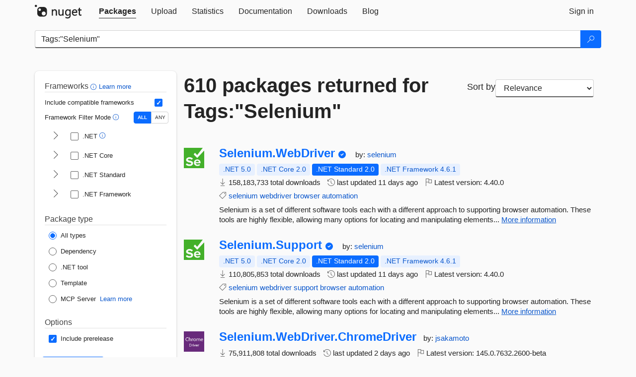

--- FILE ---
content_type: text/html; charset=utf-8
request_url: https://packages.nuget.org/packages?q=Tags%3A%22Selenium%22
body_size: 14230
content:
<!DOCTYPE html>
<html lang="en">
<head>
    <meta charset="utf-8" />
    <meta http-equiv="X-UA-Compatible" content="IE=edge">
    <meta name="viewport" content="width=device-width, initial-scale=1">
        <meta name="robots" content="noindex">

        <link rel="canonical" href="https://www.nuget.org/packages?q=Tags%3A%22Selenium%22">

    
    

    <title>
        NuGet Gallery
        | Packages matching Tags:&quot;Selenium&quot;
    </title>

    <link href="/favicon.ico" rel="shortcut icon" type="image/x-icon" />
        <link title="NuGet.org" type="application/opensearchdescription+xml" href="/opensearch.xml" rel="search">

    <link href="/Content/gallery/css/site.min.css?v=1na5Q3HPVSkugniYsNxjmE134E1C4dpzFOT5rmDYA-E1" rel="stylesheet"/>

    <link href="/Content/gallery/css/bootstrap.min.css" rel="stylesheet"/>


    <script nonce="w4nDMgeRV+1f87bIUU0ISg11imB9A7RmYmGYwXf/lW4=">
        // Check the browser preferred color scheme
        const prefersDarkMode = window.matchMedia("(prefers-color-scheme: dark)").matches;
        const defaultTheme = prefersDarkMode ? "dark" : "light";
        const preferredTheme = localStorage.getItem("theme")

        // Check if the localStorage item is set, if not set it to the system theme
        if (!preferredTheme || !(preferredTheme === "dark" || preferredTheme === "light")) {
            localStorage.setItem("theme", "system");
        }

        if (preferredTheme === "light" || preferredTheme === "dark") {
            document.documentElement.setAttribute('data-theme', preferredTheme);
        }
        else {
            document.documentElement.setAttribute('data-theme', defaultTheme);
        }
    </script>

    <!-- HTML5 shim and Respond.js for IE8 support of HTML5 elements and media queries -->
    <!-- WARNING: Respond.js doesn't work if you view the page via file:// -->
    <!--[if lt IE 9]>
      <script src="https://oss.maxcdn.com/html5shiv/3.7.3/html5shiv.min.js"></script>
      <script src="https://oss.maxcdn.com/respond/1.4.2/respond.min.js"></script>
    <![endif]-->

    
    
    
    
                <script type="text/javascript">
                var appInsights = window.appInsights || function (config) {
                    function s(config) {
                        t[config] = function () {
                            var i = arguments;
                            t.queue.push(function () { t[config].apply(t, i) })
                        }
                    }

                    var t = { config: config }, r = document, f = window, e = "script", o = r.createElement(e), i, u;
                    for (o.src = config.url || "//js.monitor.azure.com/scripts/a/ai.0.js", r.getElementsByTagName(e)[0].parentNode.appendChild(o), t.cookie = r.cookie, t.queue = [], i = ["Event", "Exception", "Metric", "PageView", "Trace"]; i.length;) s("track" + i.pop());
                    return config.disableExceptionTracking || (i = "onerror", s("_" + i), u = f[i], f[i] = function (config, r, f, e, o) {
                        var s = u && u(config, r, f, e, o);
                        return s !== !0 && t["_" + i](config, r, f, e, o), s
                    }), t
                }({
                    instrumentationKey: 'df3a36b9-dfba-401c-82ab-35690083be3e',
                    samplingPercentage: 100
                });

                window.appInsights = appInsights;
                appInsights.trackPageView();
            </script>

</head>
<body >
    

<div id="cookie-banner"></div>




<nav class="navbar navbar-inverse" role="navigation">
    <div class="container">
        <div class="row">
            <div class="col-sm-12 text-center">
                <a href="#" id="skipToContent" class="showOnFocus" title="Skip To Content">Skip To Content</a>
            </div>
        </div>
        <div class="row">
            <div class="col-sm-12">
                <div class="navbar-header">
                    <button type="button" class="navbar-toggle collapsed" data-toggle="collapse" data-target="#navbar" aria-expanded="false" aria-controls="navbar">
                        <span class="sr-only">Toggle navigation</span>
                        <span class="icon-bar"></span>
                        <span class="icon-bar"></span>
                        <span class="icon-bar"></span>
                    </button>
                    <a href="/" class="home-link">
                        <div class="navbar-logo nuget-logo-image" alt="NuGet home" role="img" aria-label="NuGet Home"     onerror="this.src='https://nuget.org/Content/gallery/img/logo-header-94x29.png'; this.onerror = null;"
></div>
                    </a>
                </div>
                <div id="navbar" class="navbar-collapse collapse">
                    <ul class="nav navbar-nav" role="tablist">
                            <li class="active" role="presentation">
        <a role="tab" name="Packages" aria-selected="true" href="/packages" class="link-to-add-local-search-filters">
            <span>Packages</span>
        </a>
    </li>

                            <li class="" role="presentation">
        <a role="tab" name="Upload" aria-selected="false" href="/packages/manage/upload">
            <span>Upload</span>
        </a>
    </li>

    <li class="" role="presentation">
        <a role="tab" name="Statistics" aria-selected="false" href="/stats">
            <span>Statistics</span>
        </a>
    </li>
                                                    <li class="" role="presentation">
        <a role="tab" name="Documentation" aria-selected="false" href="https://docs.microsoft.com/nuget/">
            <span>Documentation</span>
        </a>
    </li>

                            <li class="" role="presentation">
        <a role="tab" name="Downloads" aria-selected="false" href="/downloads">
            <span>Downloads</span>
        </a>
    </li>

                            <li class="" role="presentation">
        <a role="tab" name="Blog" aria-selected="false" href="https://blog.nuget.org/">
            <span>Blog</span>
        </a>
    </li>

                    </ul>
                        <ul class="nav navbar-nav navbar-right" role="tablist">
    <li class="" role="presentation">
        <a role="tab" name="Sign in" aria-selected="false" href="/users/account/LogOn?returnUrl=%2Fpackages%3Fq%3DTags%253A%2522Selenium%2522" title="Sign in to an existing NuGet.org account">
            <span>Sign in</span>
        </a>
    </li>
                        </ul>
                </div>
            </div>
        </div>
    </div>

</nav>






    <div id="skippedToContent">
    






<form name="search" id="search-form" method="get" class="clearfix advanced-search-panel">
    <div id="search-bar-list-packages" class="navbar navbar-inverse">
        <div class="container search-container" aria-label="Package search bar">
            <div class="row">
                <div class="col-sm-12">
                    <div class="input-group">
    <input name="q" type="text" class="form-control input-brand" id="search" aria-label="Enter packages to search"
           placeholder="Search for packages..." autocomplete="off"
           value="Tags:&quot;Selenium&quot;"
            />
    <span class="input-group-btn">
        <button class="btn btn-brand btn-search" type="submit"
                title="Search for packages" aria-label="Search">
            <span class="ms-Icon ms-Icon--Search" aria-hidden="true"></span>
        </button>
    </span>
</div>
                    <div id="autocomplete-results-container" class="text-left" tabindex="0"></div>

<script type="text/html" id="autocomplete-results-row">
    <!-- ko if: $data -->
    <!-- ko if: $data.PackageRegistration -->
    <div class="col-sm-4 autocomplete-row-id autocomplete-row-data">
        <span data-bind="attr: { id: 'autocomplete-result-id-' + $data.PackageRegistration.Id, title: $data.PackageRegistration.Id }, text: $data.PackageRegistration.Id"></span>
    </div>
    <div class="col-sm-4 autocomplete-row-downloadcount text-right autocomplete-row-data">
        <span data-bind="text: $data.DownloadCount + ' downloads'"></span>
    </div>
    <div class="col-sm-4 autocomplete-row-owners text-left autocomplete-row-data">
        <span data-bind="text: $data.OwnersString + ' '"></span>
    </div>
    <!-- /ko -->
    <!-- ko ifnot: $data.PackageRegistration -->
    <div class="col-sm-12 autocomplete-row-id autocomplete-row-data">
        <span data-bind="attr: { id: 'autocomplete-result-id-' + $data, title: $data  }, text: $data"></span>
    </div>
    <!-- /ko -->
    <!-- /ko -->
</script>

<script type="text/html" id="autocomplete-results-template">
    <!-- ko if: $data.data.length > 0 -->
    <div data-bind="foreach: $data.data" id="autocomplete-results-list">
        <a data-bind="attr: { id: 'autocomplete-result-row-' + $data, href: '/packages/' + $data, title: $data }" tabindex="-1">
            <div data-bind="attr:{ id: 'autocomplete-container-' + $data }" class="autocomplete-results-row">
            </div>
        </a>
    </div>
    <!-- /ko -->
</script>

                </div>
            </div>
        </div>
    </div>
    <section role="main" class="container main-container page-list-packages">
        <div class="row clearfix no-margin">
            <div class="col-md-3 no-padding" id="filters-column">
                    <div class="toggle-advanced-search-panel">
                        <span>Advanced search filters</span>
                        <button class="advanced-search-toggle-button btn-brand-transparent" aria-label="Toggles search filters on narrow screens" aria-expanded="false" aria-controls="advancedSearchToggleButton" tabindex="0" id="advancedSearchToggleButton" type="button">
                            <i class="ms-Icon ms-Icon--ChevronDown" id="advancedSearchToggleChevron"></i>
                        </button>
                    </div>
                    <div class="row clearfix advanced-search-panel" id="advancedSearchPanel">
                        <input type="text" hidden id="frameworks" name="frameworks">
                        <input type="text" hidden id="tfms" name="tfms">
                            <div>
                                <fieldset id="frameworkfilters">
                                    <legend>
                                        Frameworks
                                        <a class="tooltip-target" href="javascript:void(0)" role="button" aria-labelledby="frameworksfiltersid">
                                            <i class="framework-filter-info-icon ms-Icon ms-Icon--Info"></i>
                                            <span class="tooltip-block" role="tooltip" id="frameworksfiltersid">
                                                <span class="tooltip-wrapper tooltip-with-icon popover right">
                                                    <span class="arrow"></span>
                                                    <span class="popover-content">
                                                        Filters packages based on the target frameworks they are compatible with.
                                                    </span>
                                                </span>
                                            </span>
                                        </a>
                                        <a href="https://learn.microsoft.com/nuget/consume-packages/finding-and-choosing-packages#advanced-filtering-and-sorting" class="frameworkfilters-info"
                                           aria-label="Learn more about advanced filtering and sorting">
                                            Learn more
                                        </a>
                                    </legend>
                                        <div class="computed-frameworks-option">
                                            <p>
                                                Include compatible frameworks
                                            </p>
                                            <label for="computed-frameworks-checkbox" class="brand-checkbox" aria-label="Include computed compatible frameworks when filtering for packages.">
                                                <input type="checkbox" id="computed-frameworks-checkbox" checked="checked">
                                            </label>
                                            <input type="hidden" id="includeComputedFrameworks" name="includeComputedFrameworks" value="true">
                                        </div>
                                        <div class="framework-filter-mode-option">
                                            <p>
                                                Framework Filter Mode
                                                <a class="tooltip-target" href="javascript:void(0)" role="button" aria-labelledby="frameworkfiltermodeid">
                                                    <i class="frameworkfiltermode-info ms-Icon ms-Icon--Info"></i>
                                                    <span class="tooltip-block" role="tooltip" id="frameworkfiltermodeid">
                                                        <span class="tooltip-wrapper tooltip-with-icon popover right">
                                                            <span class="arrow"></span>
                                                            <span class="popover-content">
                                                                Decides whether to show packages matching ALL of the selected Target Frameworks (TFMs), or ANY of them.
                                                            </span>
                                                        </span>
                                                    </span>
                                                </a>
                                            </p>
                                            <div class="toggle-switch-control">
                                                <input type="radio" id="all-selector" name="frameworkFilterMode" value="all" tabindex="0" checked />
                                                <label for="all-selector" aria-label="Show packages matching ALL of the selected Frameworks and TFMs.">ALL</label>
                                                <input type="radio" id="any-selector" name="frameworkFilterMode" value="any" tabindex="0"  />
                                                <label for="any-selector" aria-label="Show packages matching ANY of the selected Frameworks or TFMs.">ANY</label>
                                            </div>
                                        </div>
                                        <div class="frameworkGroup">
        <div class="frameworkGroupRow">
            <button type="button" class="btn-brand-transparent collapsible" tab="net" tabindex="0"
                    aria-label="shows and hides TFM filters for .NET" aria-expanded="false" aria-controls="nettab">
                <i class="ms-Icon ms-Icon--ChevronRight" id="netbutton"></i>
            </button>
            <label class="brand-checkbox">
                <input type="checkbox" id="net" class="framework">
                <span>.NET
                    <a class="tooltip-target" href="javascript:void(0)" role="button" aria-labelledby="dotnetframework-tooltip" style="vertical-align: middle">
                        <i class="ms-Icon ms-Icon--Info"></i>
                        <span class="tooltip-block" role="tooltip" id="dotnetframework-tooltip">
                            <span class="tooltip-wrapper tooltip-with-icon popover right">
                                <span class="arrow"></span>
                                <span class="popover-content">
                                    Selecting .NET will show you packages compatible with any of the individual frameworks within the .NET generation.
                                </span>
                            </span>
                        </span>
                    </a>
                </span>
            </label>
        </div>
        <div class="tfmTab" id="nettab">
            <ul>
                    <li>
                        <label class="brand-checkbox">
                            <input type="checkbox" id="net10.0" class="tfm" parent="net">
                            <span>net10.0</span>
                        </label>
                    </li>
                    <li>
                        <label class="brand-checkbox">
                            <input type="checkbox" id="net9.0" class="tfm" parent="net">
                            <span>net9.0</span>
                        </label>
                    </li>
                    <li>
                        <label class="brand-checkbox">
                            <input type="checkbox" id="net8.0" class="tfm" parent="net">
                            <span>net8.0</span>
                        </label>
                    </li>
                    <li>
                        <label class="brand-checkbox">
                            <input type="checkbox" id="net7.0" class="tfm" parent="net">
                            <span>net7.0</span>
                        </label>
                    </li>
                    <li>
                        <label class="brand-checkbox">
                            <input type="checkbox" id="net6.0" class="tfm" parent="net">
                            <span>net6.0</span>
                        </label>
                    </li>
                    <li>
                        <label class="brand-checkbox">
                            <input type="checkbox" id="net5.0" class="tfm" parent="net">
                            <span>net5.0</span>
                        </label>
                    </li>
            </ul>
        </div>
    </div>
    <div class="frameworkGroup">
        <div class="frameworkGroupRow">
            <button type="button" class="btn-brand-transparent collapsible" tab="netcoreapp" tabindex="0"
                    aria-label="shows and hides TFM filters for .NET Core" aria-expanded="false" aria-controls="netcoreapptab">
                <i class="ms-Icon ms-Icon--ChevronRight" id="netcoreappbutton"></i>
            </button>
            <label class="brand-checkbox">
                <input type="checkbox" id="netcoreapp" class="framework">
                <span>.NET Core
                </span>
            </label>
        </div>
        <div class="tfmTab" id="netcoreapptab">
            <ul>
                    <li>
                        <label class="brand-checkbox">
                            <input type="checkbox" id="netcoreapp3.1" class="tfm" parent="netcoreapp">
                            <span>netcoreapp3.1</span>
                        </label>
                    </li>
                    <li>
                        <label class="brand-checkbox">
                            <input type="checkbox" id="netcoreapp3.0" class="tfm" parent="netcoreapp">
                            <span>netcoreapp3.0</span>
                        </label>
                    </li>
                    <li>
                        <label class="brand-checkbox">
                            <input type="checkbox" id="netcoreapp2.2" class="tfm" parent="netcoreapp">
                            <span>netcoreapp2.2</span>
                        </label>
                    </li>
                    <li>
                        <label class="brand-checkbox">
                            <input type="checkbox" id="netcoreapp2.1" class="tfm" parent="netcoreapp">
                            <span>netcoreapp2.1</span>
                        </label>
                    </li>
                    <li>
                        <label class="brand-checkbox">
                            <input type="checkbox" id="netcoreapp2.0" class="tfm" parent="netcoreapp">
                            <span>netcoreapp2.0</span>
                        </label>
                    </li>
                    <li>
                        <label class="brand-checkbox">
                            <input type="checkbox" id="netcoreapp1.1" class="tfm" parent="netcoreapp">
                            <span>netcoreapp1.1</span>
                        </label>
                    </li>
                    <li>
                        <label class="brand-checkbox">
                            <input type="checkbox" id="netcoreapp1.0" class="tfm" parent="netcoreapp">
                            <span>netcoreapp1.0</span>
                        </label>
                    </li>
            </ul>
        </div>
    </div>
    <div class="frameworkGroup">
        <div class="frameworkGroupRow">
            <button type="button" class="btn-brand-transparent collapsible" tab="netstandard" tabindex="0"
                    aria-label="shows and hides TFM filters for .NET Standard" aria-expanded="false" aria-controls="netstandardtab">
                <i class="ms-Icon ms-Icon--ChevronRight" id="netstandardbutton"></i>
            </button>
            <label class="brand-checkbox">
                <input type="checkbox" id="netstandard" class="framework">
                <span>.NET Standard
                </span>
            </label>
        </div>
        <div class="tfmTab" id="netstandardtab">
            <ul>
                    <li>
                        <label class="brand-checkbox">
                            <input type="checkbox" id="netstandard2.1" class="tfm" parent="netstandard">
                            <span>netstandard2.1</span>
                        </label>
                    </li>
                    <li>
                        <label class="brand-checkbox">
                            <input type="checkbox" id="netstandard2.0" class="tfm" parent="netstandard">
                            <span>netstandard2.0</span>
                        </label>
                    </li>
                    <li>
                        <label class="brand-checkbox">
                            <input type="checkbox" id="netstandard1.6" class="tfm" parent="netstandard">
                            <span>netstandard1.6</span>
                        </label>
                    </li>
                    <li>
                        <label class="brand-checkbox">
                            <input type="checkbox" id="netstandard1.5" class="tfm" parent="netstandard">
                            <span>netstandard1.5</span>
                        </label>
                    </li>
                    <li>
                        <label class="brand-checkbox">
                            <input type="checkbox" id="netstandard1.4" class="tfm" parent="netstandard">
                            <span>netstandard1.4</span>
                        </label>
                    </li>
                    <li>
                        <label class="brand-checkbox">
                            <input type="checkbox" id="netstandard1.3" class="tfm" parent="netstandard">
                            <span>netstandard1.3</span>
                        </label>
                    </li>
                    <li>
                        <label class="brand-checkbox">
                            <input type="checkbox" id="netstandard1.2" class="tfm" parent="netstandard">
                            <span>netstandard1.2</span>
                        </label>
                    </li>
                    <li>
                        <label class="brand-checkbox">
                            <input type="checkbox" id="netstandard1.1" class="tfm" parent="netstandard">
                            <span>netstandard1.1</span>
                        </label>
                    </li>
                    <li>
                        <label class="brand-checkbox">
                            <input type="checkbox" id="netstandard1.0" class="tfm" parent="netstandard">
                            <span>netstandard1.0</span>
                        </label>
                    </li>
            </ul>
        </div>
    </div>
    <div class="frameworkGroup">
        <div class="frameworkGroupRow">
            <button type="button" class="btn-brand-transparent collapsible" tab="netframework" tabindex="0"
                    aria-label="shows and hides TFM filters for .NET Framework" aria-expanded="false" aria-controls="netframeworktab">
                <i class="ms-Icon ms-Icon--ChevronRight" id="netframeworkbutton"></i>
            </button>
            <label class="brand-checkbox">
                <input type="checkbox" id="netframework" class="framework">
                <span>.NET Framework
                </span>
            </label>
        </div>
        <div class="tfmTab" id="netframeworktab">
            <ul>
                    <li>
                        <label class="brand-checkbox">
                            <input type="checkbox" id="net481" class="tfm" parent="netframework">
                            <span>net481</span>
                        </label>
                    </li>
                    <li>
                        <label class="brand-checkbox">
                            <input type="checkbox" id="net48" class="tfm" parent="netframework">
                            <span>net48</span>
                        </label>
                    </li>
                    <li>
                        <label class="brand-checkbox">
                            <input type="checkbox" id="net472" class="tfm" parent="netframework">
                            <span>net472</span>
                        </label>
                    </li>
                    <li>
                        <label class="brand-checkbox">
                            <input type="checkbox" id="net471" class="tfm" parent="netframework">
                            <span>net471</span>
                        </label>
                    </li>
                    <li>
                        <label class="brand-checkbox">
                            <input type="checkbox" id="net47" class="tfm" parent="netframework">
                            <span>net47</span>
                        </label>
                    </li>
                    <li>
                        <label class="brand-checkbox">
                            <input type="checkbox" id="net462" class="tfm" parent="netframework">
                            <span>net462</span>
                        </label>
                    </li>
                    <li>
                        <label class="brand-checkbox">
                            <input type="checkbox" id="net461" class="tfm" parent="netframework">
                            <span>net461</span>
                        </label>
                    </li>
                    <li>
                        <label class="brand-checkbox">
                            <input type="checkbox" id="net46" class="tfm" parent="netframework">
                            <span>net46</span>
                        </label>
                    </li>
                    <li>
                        <label class="brand-checkbox">
                            <input type="checkbox" id="net452" class="tfm" parent="netframework">
                            <span>net452</span>
                        </label>
                    </li>
                    <li>
                        <label class="brand-checkbox">
                            <input type="checkbox" id="net451" class="tfm" parent="netframework">
                            <span>net451</span>
                        </label>
                    </li>
                    <li>
                        <label class="brand-checkbox">
                            <input type="checkbox" id="net45" class="tfm" parent="netframework">
                            <span>net45</span>
                        </label>
                    </li>
                    <li>
                        <label class="brand-checkbox">
                            <input type="checkbox" id="net40" class="tfm" parent="netframework">
                            <span>net40</span>
                        </label>
                    </li>
                    <li>
                        <label class="brand-checkbox">
                            <input type="checkbox" id="net35" class="tfm" parent="netframework">
                            <span>net35</span>
                        </label>
                    </li>
                    <li>
                        <label class="brand-checkbox">
                            <input type="checkbox" id="net30" class="tfm" parent="netframework">
                            <span>net30</span>
                        </label>
                    </li>
                    <li>
                        <label class="brand-checkbox">
                            <input type="checkbox" id="net20" class="tfm" parent="netframework">
                            <span>net20</span>
                        </label>
                    </li>
            </ul>
        </div>
    </div>
                                </fieldset>
                            </div>
                                                <div>
                            <fieldset id="packagetype">
                                <legend>Package type</legend>
    <div style="display: flex;">
        <label aria-label="Package Type: All types" class="brand-radio">
            <input type="radio" name="packagetype" checked value="">
            <span>All types</span>
        </label>
    </div>
    <div style="display: flex;">
        <label aria-label="Package Type: Dependency" class="brand-radio">
            <input type="radio" name="packagetype"  value="dependency">
            <span>Dependency</span>
        </label>
    </div>
    <div style="display: flex;">
        <label aria-label="Package Type: .NET tool" class="brand-radio">
            <input type="radio" name="packagetype"  value="dotnettool">
            <span>.NET tool</span>
        </label>
    </div>
    <div style="display: flex;">
        <label aria-label="Package Type: Template" class="brand-radio">
            <input type="radio" name="packagetype"  value="template">
            <span>Template</span>
        </label>
    </div>
    <div style="display: flex;">
        <label aria-label="Package Type: MCP Server" class="brand-radio">
            <input type="radio" name="packagetype"  value="mcpserver">
            <span>MCP Server</span>
        </label>
            <a href="https://aka.ms/nuget/mcp/concepts" class="mcp-learn-more"
               aria-label="Learn more about NuGet MCP server packages">
                Learn more
            </a>
    </div>
                            </fieldset>
                        </div>
                        <div>
                            <fieldset>
                                <legend>Options</legend>
                                <div class="prerel-option">
                                    <label class="brand-checkbox" aria-label="Options: Include prerelease">
                                        <input id="prerel-checkbox" type="checkbox" checked="checked">
                                        <span>
                                            Include prerelease
                                        </span>
                                    </label>
                                </div>
                            </fieldset>
                        </div>
                        <div class="row clearfix no-margin">
                            <div class="col-xs-6 col-sm-6 col-md-6 col-lg-6 apply-btn">
                                <input class="btn btn-brand form-control" type="submit" value="Apply">
                            </div>
                            <div class="col-xs-6 col-sm-6 col-md-6 col-lg-6 reset-btn">
                                <input class="btn form-control btn-brand-transparent" type="button" value="Reset" id="reset-advanced-search">
                            </div>
                        </div>
                        <input type="hidden" id="prerel" name="prerel" value="true">
                    </div>
            </div>
            <div class="col-md-9" id="results-column">
                <div class="row">
                    <div class="col-md-8">
                        <h1 tabindex="0">
                                    610 packages
                                returned for Tags:&quot;Selenium&quot;
                        </h1>
                    </div>
                        <div class="sortby col-md-4">
                            <label for="sortby" class="">Sort by</label>
                            <select name="sortby" id="sortby" form="search-form" aria-label="sort package search results by" class="form-control select-brand">
                                <option value="relevance" aria-label="Sort By: Relevance" selected>Relevance</option>
                                <option value="totalDownloads-desc" aria-label="Sort By: Downloads" >Downloads</option>
                                <option value="created-desc" aria-label="Sort By: Recently updated" >Recently updated</option>
                            </select>
                        </div>
                </div>


                <ul class="list-packages">



<li class="package">

    <div class="row">
        <div class="col-sm-1 hidden-xs hidden-sm col-package-icon">
            <img class="package-icon img-responsive" aria-hidden="true" alt=""
                 src="https://api.nuget.org/v3-flatcontainer/selenium.webdriver/4.40.0/icon"     onerror="this.className='package-icon img-responsive package-default-icon'; this.onerror = null;"
/>
        </div>
        <div class="col-sm-11">
            <div class="package-header">
                <h2 class="package-title">
                    <a class="package-title"
                        href="/packages/Selenium.WebDriver"
                                                    data-track="search-selection" data-track-value="0" data-click-source="PackageId"
                            data-package-id="Selenium.WebDriver" data-package-version="4.40.0" data-use-version="False"
>
                            Selenium.<wbr>WebDriver
                    </a>
                </h2>


                    <i class="ms-Icon ms-Icon--SkypeCircleCheck reserved-indicator"
                       data-content="The ID prefix of this package has been reserved for one of the owners of this package by NuGet.org." tabindex="0" alt="The ID prefix of this package has been reserved for one of the owners of this package by NuGet.org."></i>


                    <span class="package-by">
                        by:
                            <a href="/profiles/selenium" title="View selenium's profile"
                                                                    data-track="search-selection" data-track-value="0" data-click-source="Owner"
                                    data-package-id="Selenium.WebDriver" data-package-version="4.40.0" data-use-version="False"
                                    data-owner="selenium"
>
                                    selenium
                            </a>
                    </span>
            </div>

            <ul class="package-list">
                <li class="package-tfm-badges">
                    




<div class="framework framework-badges">
    <a href=/packages/Selenium.WebDriver/4.40.0#supportedframeworks-body-tab
         data-track="search-selection" data-track-value="0" data-click-source="FrameworkBadge"
         data-package-id="Selenium.WebDriver" data-package-version="4.40.0"
         data-badge-framework="net5.0" data-badge-is-computed="True"
         class="tooltip-target"
>
        <span class=framework-badge-computed>
            .NET 5.0
        </span>
        <span class="tooltip-block">
            <span class="tooltip-wrapper popover right" role="tooltip">
                <span class="arrow"></span>
                <span class="popover-content">
                    This package is compatible with .NET 5.0 or higher.
                </span>
            </span>
        </span>
    </a>
        <a href=/packages/Selenium.WebDriver/4.40.0#supportedframeworks-body-tab
         data-track="search-selection" data-track-value="0" data-click-source="FrameworkBadge"
         data-package-id="Selenium.WebDriver" data-package-version="4.40.0"
         data-badge-framework="netcoreapp2.0" data-badge-is-computed="True"
         class="tooltip-target"
>
        <span class=framework-badge-computed>
            .NET Core 2.0
        </span>
        <span class="tooltip-block">
            <span class="tooltip-wrapper popover right" role="tooltip">
                <span class="arrow"></span>
                <span class="popover-content">
                    This package is compatible with .NET Core 2.0 or higher.
                </span>
            </span>
        </span>
    </a>
        <a href=/packages/Selenium.WebDriver/4.40.0#supportedframeworks-body-tab
         data-track="search-selection" data-track-value="0" data-click-source="FrameworkBadge"
         data-package-id="Selenium.WebDriver" data-package-version="4.40.0"
         data-badge-framework="netstandard2.0" data-badge-is-computed="False"
         class="tooltip-target"
>
        <span class=framework-badge-asset>
            .NET Standard 2.0
        </span>
        <span class="tooltip-block">
            <span class="tooltip-wrapper popover right" role="tooltip">
                <span class="arrow"></span>
                <span class="popover-content">
                    This package targets .NET Standard 2.0. The package is compatible with this framework or higher.
                </span>
            </span>
        </span>
    </a>
        <a href=/packages/Selenium.WebDriver/4.40.0#supportedframeworks-body-tab
         data-track="search-selection" data-track-value="0" data-click-source="FrameworkBadge"
         data-package-id="Selenium.WebDriver" data-package-version="4.40.0"
         data-badge-framework="net461" data-badge-is-computed="True"
         class="tooltip-target"
>
        <span class=framework-badge-computed>
            .NET Framework 4.6.1
        </span>
        <span class="tooltip-block">
            <span class="tooltip-wrapper popover right" role="tooltip">
                <span class="arrow"></span>
                <span class="popover-content">
                    This package is compatible with .NET Framework 4.6.1 or higher.
                </span>
            </span>
        </span>
    </a>
</div>
                </li>
                <li>
                    <span class="icon-text">
                        <i class="ms-Icon ms-Icon--Download" aria-hidden="true"></i>
                        158,183,733 total downloads
                    </span>
                </li>
                <li>
                    <span class="icon-text">
                        <i class="ms-Icon ms-Icon--History" aria-hidden="true"></i>
                        last updated <span data-datetime="2026-01-18T23:33:54.0770000+00:00">1/18/2026</span>
                    </span>
                </li>
                <li>
                    <span class="icon-text">
                        <i class="ms-Icon ms-Icon--Flag" aria-hidden="true"></i>
                        Latest version: <span class="text-nowrap">4.40.0 </span>
                    </span>
                </li>
                    <li class="package-tags">
                        <span class="icon-text">
                            <i class="ms-Icon ms-Icon--Tag" aria-hidden="true"></i>

                                <a href="/packages?q=Tags%3A%22selenium%22" title="Search for selenium">selenium</a>
                                <a href="/packages?q=Tags%3A%22webdriver%22" title="Search for webdriver">webdriver</a>
                                <a href="/packages?q=Tags%3A%22browser%22" title="Search for browser">browser</a>
                                <a href="/packages?q=Tags%3A%22automation%22" title="Search for automation">automation</a>
                                                    </span>
                    </li>
            </ul>

            <div class="package-details">
                Selenium is a set of different software tools each with a different approach to supporting browser automation. These tools are highly flexible, allowing many options for locating and manipulating elements...
<a aria-label="More information about Selenium.WebDriver package" href="/packages/Selenium.WebDriver/4.40.0" title="More information about Selenium.WebDriver package">More information</a>            </div>
        </div>
    </div>
</li>


<li class="package">

    <div class="row">
        <div class="col-sm-1 hidden-xs hidden-sm col-package-icon">
            <img class="package-icon img-responsive" aria-hidden="true" alt=""
                 src="https://api.nuget.org/v3-flatcontainer/selenium.support/4.40.0/icon"     onerror="this.className='package-icon img-responsive package-default-icon'; this.onerror = null;"
/>
        </div>
        <div class="col-sm-11">
            <div class="package-header">
                <h2 class="package-title">
                    <a class="package-title"
                        href="/packages/Selenium.Support"
                                                    data-track="search-selection" data-track-value="1" data-click-source="PackageId"
                            data-package-id="Selenium.Support" data-package-version="4.40.0" data-use-version="False"
>
                            Selenium.<wbr>Support
                    </a>
                </h2>


                    <i class="ms-Icon ms-Icon--SkypeCircleCheck reserved-indicator"
                       data-content="The ID prefix of this package has been reserved for one of the owners of this package by NuGet.org." tabindex="0" alt="The ID prefix of this package has been reserved for one of the owners of this package by NuGet.org."></i>


                    <span class="package-by">
                        by:
                            <a href="/profiles/selenium" title="View selenium's profile"
                                                                    data-track="search-selection" data-track-value="1" data-click-source="Owner"
                                    data-package-id="Selenium.Support" data-package-version="4.40.0" data-use-version="False"
                                    data-owner="selenium"
>
                                    selenium
                            </a>
                    </span>
            </div>

            <ul class="package-list">
                <li class="package-tfm-badges">
                    




<div class="framework framework-badges">
    <a href=/packages/Selenium.Support/4.40.0#supportedframeworks-body-tab
         data-track="search-selection" data-track-value="1" data-click-source="FrameworkBadge"
         data-package-id="Selenium.Support" data-package-version="4.40.0"
         data-badge-framework="net5.0" data-badge-is-computed="True"
         class="tooltip-target"
>
        <span class=framework-badge-computed>
            .NET 5.0
        </span>
        <span class="tooltip-block">
            <span class="tooltip-wrapper popover right" role="tooltip">
                <span class="arrow"></span>
                <span class="popover-content">
                    This package is compatible with .NET 5.0 or higher.
                </span>
            </span>
        </span>
    </a>
        <a href=/packages/Selenium.Support/4.40.0#supportedframeworks-body-tab
         data-track="search-selection" data-track-value="1" data-click-source="FrameworkBadge"
         data-package-id="Selenium.Support" data-package-version="4.40.0"
         data-badge-framework="netcoreapp2.0" data-badge-is-computed="True"
         class="tooltip-target"
>
        <span class=framework-badge-computed>
            .NET Core 2.0
        </span>
        <span class="tooltip-block">
            <span class="tooltip-wrapper popover right" role="tooltip">
                <span class="arrow"></span>
                <span class="popover-content">
                    This package is compatible with .NET Core 2.0 or higher.
                </span>
            </span>
        </span>
    </a>
        <a href=/packages/Selenium.Support/4.40.0#supportedframeworks-body-tab
         data-track="search-selection" data-track-value="1" data-click-source="FrameworkBadge"
         data-package-id="Selenium.Support" data-package-version="4.40.0"
         data-badge-framework="netstandard2.0" data-badge-is-computed="False"
         class="tooltip-target"
>
        <span class=framework-badge-asset>
            .NET Standard 2.0
        </span>
        <span class="tooltip-block">
            <span class="tooltip-wrapper popover right" role="tooltip">
                <span class="arrow"></span>
                <span class="popover-content">
                    This package targets .NET Standard 2.0. The package is compatible with this framework or higher.
                </span>
            </span>
        </span>
    </a>
        <a href=/packages/Selenium.Support/4.40.0#supportedframeworks-body-tab
         data-track="search-selection" data-track-value="1" data-click-source="FrameworkBadge"
         data-package-id="Selenium.Support" data-package-version="4.40.0"
         data-badge-framework="net461" data-badge-is-computed="True"
         class="tooltip-target"
>
        <span class=framework-badge-computed>
            .NET Framework 4.6.1
        </span>
        <span class="tooltip-block">
            <span class="tooltip-wrapper popover right" role="tooltip">
                <span class="arrow"></span>
                <span class="popover-content">
                    This package is compatible with .NET Framework 4.6.1 or higher.
                </span>
            </span>
        </span>
    </a>
</div>
                </li>
                <li>
                    <span class="icon-text">
                        <i class="ms-Icon ms-Icon--Download" aria-hidden="true"></i>
                        110,805,853 total downloads
                    </span>
                </li>
                <li>
                    <span class="icon-text">
                        <i class="ms-Icon ms-Icon--History" aria-hidden="true"></i>
                        last updated <span data-datetime="2026-01-18T23:26:32.4470000+00:00">1/18/2026</span>
                    </span>
                </li>
                <li>
                    <span class="icon-text">
                        <i class="ms-Icon ms-Icon--Flag" aria-hidden="true"></i>
                        Latest version: <span class="text-nowrap">4.40.0 </span>
                    </span>
                </li>
                    <li class="package-tags">
                        <span class="icon-text">
                            <i class="ms-Icon ms-Icon--Tag" aria-hidden="true"></i>

                                <a href="/packages?q=Tags%3A%22selenium%22" title="Search for selenium">selenium</a>
                                <a href="/packages?q=Tags%3A%22webdriver%22" title="Search for webdriver">webdriver</a>
                                <a href="/packages?q=Tags%3A%22support%22" title="Search for support">support</a>
                                <a href="/packages?q=Tags%3A%22browser%22" title="Search for browser">browser</a>
                                <a href="/packages?q=Tags%3A%22automation%22" title="Search for automation">automation</a>
                                                    </span>
                    </li>
            </ul>

            <div class="package-details">
                Selenium is a set of different software tools each with a different approach to supporting browser automation. These tools are highly flexible, allowing many options for locating and manipulating elements...
<a aria-label="More information about Selenium.Support package" href="/packages/Selenium.Support/4.40.0" title="More information about Selenium.Support package">More information</a>            </div>
        </div>
    </div>
</li>


<li class="package">

    <div class="row">
        <div class="col-sm-1 hidden-xs hidden-sm col-package-icon">
            <img class="package-icon img-responsive" aria-hidden="true" alt=""
                 src="https://api.nuget.org/v3-flatcontainer/selenium.webdriver.chromedriver/145.0.7632.2600-beta/icon"     onerror="this.className='package-icon img-responsive package-default-icon'; this.onerror = null;"
/>
        </div>
        <div class="col-sm-11">
            <div class="package-header">
                <h2 class="package-title">
                    <a class="package-title"
                        href="/packages/Selenium.WebDriver.ChromeDriver/145.0.7632.2600-beta"
                                                    data-track="search-selection" data-track-value="2" data-click-source="PackageId"
                            data-package-id="Selenium.WebDriver.ChromeDriver" data-package-version="145.0.7632.2600-beta" data-use-version="True"
>
                            Selenium.<wbr>WebDriver.<wbr>ChromeDriver
                    </a>
                </h2>




                    <span class="package-by">
                        by:
                            <a href="/profiles/jsakamoto" title="View jsakamoto's profile"
                                                                    data-track="search-selection" data-track-value="2" data-click-source="Owner"
                                    data-package-id="Selenium.WebDriver.ChromeDriver" data-package-version="145.0.7632.2600-beta" data-use-version="True"
                                    data-owner="jsakamoto"
>
                                    jsakamoto
                            </a>
                    </span>
            </div>

            <ul class="package-list">
                <li class="package-tfm-badges">
                    




<div class="framework framework-badges">
            </div>
                </li>
                <li>
                    <span class="icon-text">
                        <i class="ms-Icon ms-Icon--Download" aria-hidden="true"></i>
                        75,911,808 total downloads
                    </span>
                </li>
                <li>
                    <span class="icon-text">
                        <i class="ms-Icon ms-Icon--History" aria-hidden="true"></i>
                        last updated <span data-datetime="2026-01-28T22:42:26.1170000+00:00">1/28/2026</span>
                    </span>
                </li>
                <li>
                    <span class="icon-text">
                        <i class="ms-Icon ms-Icon--Flag" aria-hidden="true"></i>
                        Latest version: <span class="text-nowrap">145.0.7632.2600-beta </span>
                    </span>
                </li>
                    <li class="package-tags">
                        <span class="icon-text">
                            <i class="ms-Icon ms-Icon--Tag" aria-hidden="true"></i>

                                <a href="/packages?q=Tags%3A%22Selenium%22" title="Search for Selenium">Selenium</a>
                                <a href="/packages?q=Tags%3A%22WebDriver%22" title="Search for WebDriver">WebDriver</a>
                                <a href="/packages?q=Tags%3A%22chromedriver%22" title="Search for chromedriver">chromedriver</a>
                                                    </span>
                    </li>
            </ul>

            <div class="package-details">
                Install Chrome Driver (Win32, macOS, macOS arm64, and Linux64) for Selenium WebDriver into your Unit Test Project.
      &quot;chromedriver(.exe)&quot; is copied to the bin folder from the package folder when the build...
<a aria-label="More information about Selenium.WebDriver.ChromeDriver package" href="/packages/Selenium.WebDriver.ChromeDriver/145.0.7632.2600-beta" title="More information about Selenium.WebDriver.ChromeDriver package">More information</a>            </div>
        </div>
    </div>
</li>


<li class="package">

    <div class="row">
        <div class="col-sm-1 hidden-xs hidden-sm col-package-icon">
            <img class="package-icon img-responsive package-default-icon" aria-hidden="true" alt=""     onerror="this.className='package-icon img-responsive package-default-icon'; this.onerror = null;"
/>
        </div>
        <div class="col-sm-11">
            <div class="package-header">
                <h2 class="package-title">
                    <a class="package-title"
                        href="/packages/Selenium.Firefox.WebDriver"
                                                    data-track="search-selection" data-track-value="3" data-click-source="PackageId"
                            data-package-id="Selenium.Firefox.WebDriver" data-package-version="0.27.0" data-use-version="False"
>
                            Selenium.<wbr>Firefox.<wbr>WebDriver
                    </a>
                </h2>




                    <span class="package-by">
                        by:
                            <a href="/profiles/jbaranda" title="View jbaranda's profile"
                                                                    data-track="search-selection" data-track-value="3" data-click-source="Owner"
                                    data-package-id="Selenium.Firefox.WebDriver" data-package-version="0.27.0" data-use-version="False"
                                    data-owner="jbaranda"
>
                                    jbaranda
                            </a>
                    </span>
            </div>

            <ul class="package-list">
                <li class="package-tfm-badges">
                    




<div class="framework framework-badges">
            </div>
                </li>
                <li>
                    <span class="icon-text">
                        <i class="ms-Icon ms-Icon--Download" aria-hidden="true"></i>
                        13,098,015 total downloads
                    </span>
                </li>
                <li>
                    <span class="icon-text">
                        <i class="ms-Icon ms-Icon--History" aria-hidden="true"></i>
                        last updated <span data-datetime="2020-09-08T13:34:53.4770000+00:00">9/8/2020</span>
                    </span>
                </li>
                <li>
                    <span class="icon-text">
                        <i class="ms-Icon ms-Icon--Flag" aria-hidden="true"></i>
                        Latest version: <span class="text-nowrap">0.27.0 </span>
                    </span>
                </li>
                    <li class="package-tags">
                        <span class="icon-text">
                            <i class="ms-Icon ms-Icon--Tag" aria-hidden="true"></i>

                                <a href="/packages?q=Tags%3A%22Selenium%22" title="Search for Selenium">Selenium</a>
                                <a href="/packages?q=Tags%3A%22WebDriver%22" title="Search for WebDriver">WebDriver</a>
                                <a href="/packages?q=Tags%3A%22Firefox%22" title="Search for Firefox">Firefox</a>
                                                    </span>
                    </li>
            </ul>

            <div class="package-details">
                Repurposed nuget package of Selenium.WebDriver.ChromeDriver but for Firefox Driver instead
	Install Firefox Driver(Win64) Marionette for Selenium WebDriver into your Unit Test Project.
	&quot;geckodriver.exe&quot; is...
<a aria-label="More information about Selenium.Firefox.WebDriver package" href="/packages/Selenium.Firefox.WebDriver/0.27.0" title="More information about Selenium.Firefox.WebDriver package">More information</a>            </div>
        </div>
    </div>
</li>


<li class="package">

    <div class="row">
        <div class="col-sm-1 hidden-xs hidden-sm col-package-icon">
            <img class="package-icon img-responsive" aria-hidden="true" alt=""
                 src="https://api.nuget.org/v3-flatcontainer/selenium.webdriver.iedriver/4.14.0/icon"     onerror="this.className='package-icon img-responsive package-default-icon'; this.onerror = null;"
/>
        </div>
        <div class="col-sm-11">
            <div class="package-header">
                <h2 class="package-title">
                    <a class="package-title"
                        href="/packages/Selenium.WebDriver.IEDriver"
                                                    data-track="search-selection" data-track-value="4" data-click-source="PackageId"
                            data-package-id="Selenium.WebDriver.IEDriver" data-package-version="4.14.0" data-use-version="False"
>
                            Selenium.<wbr>WebDriver.<wbr>IEDriver
                    </a>
                </h2>




                    <span class="package-by">
                        by:
                            <a href="/profiles/jsakamoto" title="View jsakamoto's profile"
                                                                    data-track="search-selection" data-track-value="4" data-click-source="Owner"
                                    data-package-id="Selenium.WebDriver.IEDriver" data-package-version="4.14.0" data-use-version="False"
                                    data-owner="jsakamoto"
>
                                    jsakamoto
                            </a>
                    </span>
            </div>

            <ul class="package-list">
                <li class="package-tfm-badges">
                    




<div class="framework framework-badges">
            </div>
                </li>
                <li>
                    <span class="icon-text">
                        <i class="ms-Icon ms-Icon--Download" aria-hidden="true"></i>
                        12,715,692 total downloads
                    </span>
                </li>
                <li>
                    <span class="icon-text">
                        <i class="ms-Icon ms-Icon--History" aria-hidden="true"></i>
                        last updated <span data-datetime="2023-10-11T13:25:31.1630000+00:00">10/11/2023</span>
                    </span>
                </li>
                <li>
                    <span class="icon-text">
                        <i class="ms-Icon ms-Icon--Flag" aria-hidden="true"></i>
                        Latest version: <span class="text-nowrap">4.14.0 </span>
                    </span>
                </li>
                    <li class="package-tags">
                        <span class="icon-text">
                            <i class="ms-Icon ms-Icon--Tag" aria-hidden="true"></i>

                                <a href="/packages?q=Tags%3A%22Selenium%22" title="Search for Selenium">Selenium</a>
                                <a href="/packages?q=Tags%3A%22WebDriver%22" title="Search for WebDriver">WebDriver</a>
                                <a href="/packages?q=Tags%3A%22IEDriverServer%22" title="Search for IEDriverServer">IEDriverServer</a>
                                <a href="/packages?q=Tags%3A%22iedriver%22" title="Search for iedriver">iedriver</a>
                                                    </span>
                    </li>
            </ul>

            <div class="package-details">
                Install IE Driver(x86) for Selenium WebDriver into your Unit Test Project.
      &quot;IEDriverServer.exe&quot; is copied to bin folder from package folder when the build process.
      NuGet package restoring ready, and...
<a aria-label="More information about Selenium.WebDriver.IEDriver package" href="/packages/Selenium.WebDriver.IEDriver/4.14.0" title="More information about Selenium.WebDriver.IEDriver package">More information</a>            </div>
        </div>
    </div>
</li>


<li class="package">

    <div class="row">
        <div class="col-sm-1 hidden-xs hidden-sm col-package-icon">
            <img class="package-icon img-responsive package-default-icon" aria-hidden="true" alt=""     onerror="this.className='package-icon img-responsive package-default-icon'; this.onerror = null;"
/>
        </div>
        <div class="col-sm-11">
            <div class="package-header">
                <h2 class="package-title">
                    <a class="package-title"
                        href="/packages/Selenium.Chrome.WebDriver"
                                                    data-track="search-selection" data-track-value="5" data-click-source="PackageId"
                            data-package-id="Selenium.Chrome.WebDriver" data-package-version="85.0.0" data-use-version="False"
>
                            Selenium.<wbr>Chrome.<wbr>WebDriver
                    </a>
                </h2>




                    <span class="package-by">
                        by:
                            <a href="/profiles/jbaranda" title="View jbaranda's profile"
                                                                    data-track="search-selection" data-track-value="5" data-click-source="Owner"
                                    data-package-id="Selenium.Chrome.WebDriver" data-package-version="85.0.0" data-use-version="False"
                                    data-owner="jbaranda"
>
                                    jbaranda
                            </a>
                    </span>
            </div>

            <ul class="package-list">
                <li class="package-tfm-badges">
                    




<div class="framework framework-badges">
            </div>
                </li>
                <li>
                    <span class="icon-text">
                        <i class="ms-Icon ms-Icon--Download" aria-hidden="true"></i>
                        10,727,335 total downloads
                    </span>
                </li>
                <li>
                    <span class="icon-text">
                        <i class="ms-Icon ms-Icon--History" aria-hidden="true"></i>
                        last updated <span data-datetime="2020-09-08T13:30:09.5930000+00:00">9/8/2020</span>
                    </span>
                </li>
                <li>
                    <span class="icon-text">
                        <i class="ms-Icon ms-Icon--Flag" aria-hidden="true"></i>
                        Latest version: <span class="text-nowrap">85.0.0 </span>
                    </span>
                </li>
                    <li class="package-tags">
                        <span class="icon-text">
                            <i class="ms-Icon ms-Icon--Tag" aria-hidden="true"></i>

                                <a href="/packages?q=Tags%3A%22Selenium%22" title="Search for Selenium">Selenium</a>
                                <a href="/packages?q=Tags%3A%22WebDriver%22" title="Search for WebDriver">WebDriver</a>
                                <a href="/packages?q=Tags%3A%22Chrome%22" title="Search for Chrome">Chrome</a>
                                                    </span>
                    </li>
            </ul>

            <div class="package-details">
                Repurposed nuget package of Selenium.WebDriver.ChromeDriver (packing process differs slightly)
	Install Chrome Driver(Win32) for Selenium WebDriver into your Unit Test Project.
	&quot;chromedriver.exe&quot; is copied to...
<a aria-label="More information about Selenium.Chrome.WebDriver package" href="/packages/Selenium.Chrome.WebDriver/85.0.0" title="More information about Selenium.Chrome.WebDriver package">More information</a>            </div>
        </div>
    </div>
</li>


<li class="package">

    <div class="row">
        <div class="col-sm-1 hidden-xs hidden-sm col-package-icon">
            <img class="package-icon img-responsive" aria-hidden="true" alt=""
                 src="https://api.nuget.org/v3-flatcontainer/selenium.webdriver.geckodriver/0.36.0/icon"     onerror="this.className='package-icon img-responsive package-default-icon'; this.onerror = null;"
/>
        </div>
        <div class="col-sm-11">
            <div class="package-header">
                <h2 class="package-title">
                    <a class="package-title"
                        href="/packages/Selenium.WebDriver.GeckoDriver"
                                                    data-track="search-selection" data-track-value="6" data-click-source="PackageId"
                            data-package-id="Selenium.WebDriver.GeckoDriver" data-package-version="0.36.0" data-use-version="False"
>
                            Selenium.<wbr>WebDriver.<wbr>GeckoDriver
                    </a>
                </h2>




                    <span class="package-by">
                        by:
                            <a href="/profiles/jsakamoto" title="View jsakamoto's profile"
                                                                    data-track="search-selection" data-track-value="6" data-click-source="Owner"
                                    data-package-id="Selenium.WebDriver.GeckoDriver" data-package-version="0.36.0" data-use-version="False"
                                    data-owner="jsakamoto"
>
                                    jsakamoto
                            </a>
                    </span>
            </div>

            <ul class="package-list">
                <li class="package-tfm-badges">
                    




<div class="framework framework-badges">
            </div>
                </li>
                <li>
                    <span class="icon-text">
                        <i class="ms-Icon ms-Icon--Download" aria-hidden="true"></i>
                        8,665,816 total downloads
                    </span>
                </li>
                <li>
                    <span class="icon-text">
                        <i class="ms-Icon ms-Icon--History" aria-hidden="true"></i>
                        last updated <span data-datetime="2025-02-25T22:46:43.4000000+00:00">2/25/2025</span>
                    </span>
                </li>
                <li>
                    <span class="icon-text">
                        <i class="ms-Icon ms-Icon--Flag" aria-hidden="true"></i>
                        Latest version: <span class="text-nowrap">0.36.0 </span>
                    </span>
                </li>
                    <li class="package-tags">
                        <span class="icon-text">
                            <i class="ms-Icon ms-Icon--Tag" aria-hidden="true"></i>

                                <a href="/packages?q=Tags%3A%22Selenium%22" title="Search for Selenium">Selenium</a>
                                <a href="/packages?q=Tags%3A%22WebDriver%22" title="Search for WebDriver">WebDriver</a>
                                <a href="/packages?q=Tags%3A%22geckodriver%22" title="Search for geckodriver">geckodriver</a>
                                <a href="/packages?q=Tags%3A%22firefox%22" title="Search for firefox">firefox</a>
                                                    </span>
                    </li>
            </ul>

            <div class="package-details">
                Install Gecko Driver (Win32, Win64, macOS, macOS arm64, and Linux64) for Selenium WebDriver
      into your Unit Test Project.
      &quot;geckodriver(.exe)&quot; is copied to bin folder from package folder when the...
<a aria-label="More information about Selenium.WebDriver.GeckoDriver package" href="/packages/Selenium.WebDriver.GeckoDriver/0.36.0" title="More information about Selenium.WebDriver.GeckoDriver package">More information</a>            </div>
        </div>
    </div>
</li>


<li class="package">

    <div class="row">
        <div class="col-sm-1 hidden-xs hidden-sm col-package-icon">
            <img class="package-icon img-responsive package-default-icon" aria-hidden="true" alt=""     onerror="this.className='package-icon img-responsive package-default-icon'; this.onerror = null;"
/>
        </div>
        <div class="col-sm-11">
            <div class="package-header">
                <h2 class="package-title">
                    <a class="package-title"
                        href="/packages/WebDriverManager"
                                                    data-track="search-selection" data-track-value="7" data-click-source="PackageId"
                            data-package-id="WebDriverManager" data-package-version="2.17.6" data-use-version="False"
>
                            WebDriverManager
                    </a>
                </h2>




                    <span class="package-by">
                        by:
                            <a href="/profiles/rosolko" title="View rosolko's profile"
                                                                    data-track="search-selection" data-track-value="7" data-click-source="Owner"
                                    data-package-id="WebDriverManager" data-package-version="2.17.6" data-use-version="False"
                                    data-owner="rosolko"
>
                                    rosolko
                            </a>
                    </span>
            </div>

            <ul class="package-list">
                <li class="package-tfm-badges">
                    




<div class="framework framework-badges">
    <a href=/packages/WebDriverManager/2.17.6#supportedframeworks-body-tab
         data-track="search-selection" data-track-value="7" data-click-source="FrameworkBadge"
         data-package-id="WebDriverManager" data-package-version="2.17.6"
         data-badge-framework="net5.0" data-badge-is-computed="True"
         class="tooltip-target"
>
        <span class=framework-badge-computed>
            .NET 5.0
        </span>
        <span class="tooltip-block">
            <span class="tooltip-wrapper popover right" role="tooltip">
                <span class="arrow"></span>
                <span class="popover-content">
                    This package is compatible with .NET 5.0 or higher.
                </span>
            </span>
        </span>
    </a>
        <a href=/packages/WebDriverManager/2.17.6#supportedframeworks-body-tab
         data-track="search-selection" data-track-value="7" data-click-source="FrameworkBadge"
         data-package-id="WebDriverManager" data-package-version="2.17.6"
         data-badge-framework="netcoreapp2.0" data-badge-is-computed="True"
         class="tooltip-target"
>
        <span class=framework-badge-computed>
            .NET Core 2.0
        </span>
        <span class="tooltip-block">
            <span class="tooltip-wrapper popover right" role="tooltip">
                <span class="arrow"></span>
                <span class="popover-content">
                    This package is compatible with .NET Core 2.0 or higher.
                </span>
            </span>
        </span>
    </a>
        <a href=/packages/WebDriverManager/2.17.6#supportedframeworks-body-tab
         data-track="search-selection" data-track-value="7" data-click-source="FrameworkBadge"
         data-package-id="WebDriverManager" data-package-version="2.17.6"
         data-badge-framework="netstandard2.0" data-badge-is-computed="False"
         class="tooltip-target"
>
        <span class=framework-badge-asset>
            .NET Standard 2.0
        </span>
        <span class="tooltip-block">
            <span class="tooltip-wrapper popover right" role="tooltip">
                <span class="arrow"></span>
                <span class="popover-content">
                    This package targets .NET Standard 2.0. The package is compatible with this framework or higher.
                </span>
            </span>
        </span>
    </a>
        <a href=/packages/WebDriverManager/2.17.6#supportedframeworks-body-tab
         data-track="search-selection" data-track-value="7" data-click-source="FrameworkBadge"
         data-package-id="WebDriverManager" data-package-version="2.17.6"
         data-badge-framework="net461" data-badge-is-computed="True"
         class="tooltip-target"
>
        <span class=framework-badge-computed>
            .NET Framework 4.6.1
        </span>
        <span class="tooltip-block">
            <span class="tooltip-wrapper popover right" role="tooltip">
                <span class="arrow"></span>
                <span class="popover-content">
                    This package is compatible with .NET Framework 4.6.1 or higher.
                </span>
            </span>
        </span>
    </a>
</div>
                </li>
                <li>
                    <span class="icon-text">
                        <i class="ms-Icon ms-Icon--Download" aria-hidden="true"></i>
                        16,117,001 total downloads
                    </span>
                </li>
                <li>
                    <span class="icon-text">
                        <i class="ms-Icon ms-Icon--History" aria-hidden="true"></i>
                        last updated <span data-datetime="2025-07-16T15:36:30.3400000+00:00">7/16/2025</span>
                    </span>
                </li>
                <li>
                    <span class="icon-text">
                        <i class="ms-Icon ms-Icon--Flag" aria-hidden="true"></i>
                        Latest version: <span class="text-nowrap">2.17.6 </span>
                    </span>
                </li>
                    <li class="package-tags">
                        <span class="icon-text">
                            <i class="ms-Icon ms-Icon--Tag" aria-hidden="true"></i>

                                <a href="/packages?q=Tags%3A%22Selenium%22" title="Search for Selenium">Selenium</a>
                                <a href="/packages?q=Tags%3A%22WebDriver%22" title="Search for WebDriver">WebDriver</a>
                                <a href="/packages?q=Tags%3A%22ChromeDriver%22" title="Search for ChromeDriver">ChromeDriver</a>
                                <a href="/packages?q=Tags%3A%22EdgeDriver%22" title="Search for EdgeDriver">EdgeDriver</a>
                                <a href="/packages?q=Tags%3A%22InternetExplorerDriver%22" title="Search for InternetExplorerDriver">InternetExplorerDriver</a>
                                <a href="/packages?q=Tags%3A%22FirefoxDriver%22" title="Search for FirefoxDriver">FirefoxDriver</a>
                                <a href="/packages?q=Tags%3A%22OperaDriver%22" title="Search for OperaDriver">OperaDriver</a>
                                <a href="/packages?q=Tags%3A%22PhantomJsDriver%22" title="Search for PhantomJsDriver">PhantomJsDriver</a>
                                                    </span>
                    </li>
            </ul>

            <div class="package-details">
                Automatic Selenium WebDriver binaries management for .Net
            </div>
        </div>
    </div>
</li>


<li class="package">

    <div class="row">
        <div class="col-sm-1 hidden-xs hidden-sm col-package-icon">
            <img class="package-icon img-responsive package-default-icon" aria-hidden="true" alt=""     onerror="this.className='package-icon img-responsive package-default-icon'; this.onerror = null;"
/>
        </div>
        <div class="col-sm-11">
            <div class="package-header">
                <h2 class="package-title">
                    <a class="package-title"
                        href="/packages/Selenium.WebDriver.MSEdgeDriver"
                                                    data-track="search-selection" data-track-value="8" data-click-source="PackageId"
                            data-package-id="Selenium.WebDriver.MSEdgeDriver" data-package-version="144.0.3719.82" data-use-version="False"
>
                            Selenium.<wbr>WebDriver.<wbr>MSEdgeDriver
                    </a>
                </h2>




                    <span class="package-by">
                        by:
                            <a href="/profiles/leandrogomes" title="View leandrogomes's profile"
                                                                    data-track="search-selection" data-track-value="8" data-click-source="Owner"
                                    data-package-id="Selenium.WebDriver.MSEdgeDriver" data-package-version="144.0.3719.82" data-use-version="False"
                                    data-owner="leandrogomes"
>
                                    leandrogomes
                            </a>
                    </span>
            </div>

            <ul class="package-list">
                <li class="package-tfm-badges">
                    




<div class="framework framework-badges">
            </div>
                </li>
                <li>
                    <span class="icon-text">
                        <i class="ms-Icon ms-Icon--Download" aria-hidden="true"></i>
                        6,041,098 total downloads
                    </span>
                </li>
                <li>
                    <span class="icon-text">
                        <i class="ms-Icon ms-Icon--History" aria-hidden="true"></i>
                        last updated <span data-datetime="2026-01-23T08:39:42.7870000+00:00">1/23/2026</span>
                    </span>
                </li>
                <li>
                    <span class="icon-text">
                        <i class="ms-Icon ms-Icon--Flag" aria-hidden="true"></i>
                        Latest version: <span class="text-nowrap">144.0.3719.82 </span>
                    </span>
                </li>
                    <li class="package-tags">
                        <span class="icon-text">
                            <i class="ms-Icon ms-Icon--Tag" aria-hidden="true"></i>

                                <a href="/packages?q=Tags%3A%22Selenium%22" title="Search for Selenium">Selenium</a>
                                <a href="/packages?q=Tags%3A%22Edge%22" title="Search for Edge">Edge</a>
                                <a href="/packages?q=Tags%3A%22Chromium%22" title="Search for Chromium">Chromium</a>
                                <a href="/packages?q=Tags%3A%22WebDriver%22" title="Search for WebDriver">WebDriver</a>
                                <a href="/packages?q=Tags%3A%22msedgedriver%22" title="Search for msedgedriver">msedgedriver</a>
                                                    </span>
                    </li>
            </ul>

            <div class="package-details">
                Installs the new Edge (Chromium) WebDriver Package to be used with Selenium. Just like the other Selenium.WebDriver packages, &quot;msedgedriver(.exe)&quot; is copied from package folder to bin folder when the project...
<a aria-label="More information about Selenium.WebDriver.MSEdgeDriver package" href="/packages/Selenium.WebDriver.MSEdgeDriver/144.0.3719.82" title="More information about Selenium.WebDriver.MSEdgeDriver package">More information</a>            </div>
        </div>
    </div>
</li>


<li class="package">

    <div class="row">
        <div class="col-sm-1 hidden-xs hidden-sm col-package-icon">
            <img class="package-icon img-responsive package-default-icon" aria-hidden="true" alt=""     onerror="this.className='package-icon img-responsive package-default-icon'; this.onerror = null;"
/>
        </div>
        <div class="col-sm-11">
            <div class="package-header">
                <h2 class="package-title">
                    <a class="package-title"
                        href="/packages/SeleniumExtras.WaitHelpers"
                                                    data-track="search-selection" data-track-value="9" data-click-source="PackageId"
                            data-package-id="SeleniumExtras.WaitHelpers" data-package-version="1.0.2" data-use-version="False"
>
                            SeleniumExtras.<wbr>WaitHelpers
                    </a>
                </h2>




                    <span class="package-by">
                        by:
                            <a href="/profiles/javissimo" title="View javissimo's profile"
                                                                    data-track="search-selection" data-track-value="9" data-click-source="Owner"
                                    data-package-id="SeleniumExtras.WaitHelpers" data-package-version="1.0.2" data-use-version="False"
                                    data-owner="javissimo"
>
                                    javissimo
                            </a>
                    </span>
            </div>

            <ul class="package-list">
                <li class="package-tfm-badges">
                    




<div class="framework framework-badges">
    <a href=/packages/SeleniumExtras.WaitHelpers/1.0.2#supportedframeworks-body-tab
         data-track="search-selection" data-track-value="9" data-click-source="FrameworkBadge"
         data-package-id="SeleniumExtras.WaitHelpers" data-package-version="1.0.2"
         data-badge-framework="net5.0" data-badge-is-computed="True"
         class="tooltip-target"
>
        <span class=framework-badge-computed>
            .NET 5.0
        </span>
        <span class="tooltip-block">
            <span class="tooltip-wrapper popover right" role="tooltip">
                <span class="arrow"></span>
                <span class="popover-content">
                    This package is compatible with .NET 5.0 or higher.
                </span>
            </span>
        </span>
    </a>
        <a href=/packages/SeleniumExtras.WaitHelpers/1.0.2#supportedframeworks-body-tab
         data-track="search-selection" data-track-value="9" data-click-source="FrameworkBadge"
         data-package-id="SeleniumExtras.WaitHelpers" data-package-version="1.0.2"
         data-badge-framework="netcoreapp3.0" data-badge-is-computed="True"
         class="tooltip-target"
>
        <span class=framework-badge-computed>
            .NET Core 3.0
        </span>
        <span class="tooltip-block">
            <span class="tooltip-wrapper popover right" role="tooltip">
                <span class="arrow"></span>
                <span class="popover-content">
                    This package is compatible with .NET Core 3.0 or higher.
                </span>
            </span>
        </span>
    </a>
        <a href=/packages/SeleniumExtras.WaitHelpers/1.0.2#supportedframeworks-body-tab
         data-track="search-selection" data-track-value="9" data-click-source="FrameworkBadge"
         data-package-id="SeleniumExtras.WaitHelpers" data-package-version="1.0.2"
         data-badge-framework="netstandard2.1" data-badge-is-computed="False"
         class="tooltip-target"
>
        <span class=framework-badge-asset>
            .NET Standard 2.1
        </span>
        <span class="tooltip-block">
            <span class="tooltip-wrapper popover right" role="tooltip">
                <span class="arrow"></span>
                <span class="popover-content">
                    This package targets .NET Standard 2.1. The package is compatible with this framework or higher.
                </span>
            </span>
        </span>
    </a>
    </div>
                </li>
                <li>
                    <span class="icon-text">
                        <i class="ms-Icon ms-Icon--Download" aria-hidden="true"></i>
                        2,733,279 total downloads
                    </span>
                </li>
                <li>
                    <span class="icon-text">
                        <i class="ms-Icon ms-Icon--History" aria-hidden="true"></i>
                        last updated <span data-datetime="2021-06-04T10:32:55.3970000+00:00">6/4/2021</span>
                    </span>
                </li>
                <li>
                    <span class="icon-text">
                        <i class="ms-Icon ms-Icon--Flag" aria-hidden="true"></i>
                        Latest version: <span class="text-nowrap">1.0.2 </span>
                    </span>
                </li>
                    <li class="package-tags">
                        <span class="icon-text">
                            <i class="ms-Icon ms-Icon--Tag" aria-hidden="true"></i>

                                <a href="/packages?q=Tags%3A%22Selenium%22" title="Search for Selenium">Selenium</a>
                                                    </span>
                    </li>
            </ul>

            <div class="package-details">
                An adaptation of DotNetSeleniumExtras.WaitHelpers using Selenium.WebDriver 4.0.
            </div>
        </div>
    </div>
</li>


<li class="package">

    <div class="row">
        <div class="col-sm-1 hidden-xs hidden-sm col-package-icon">
            <img class="package-icon img-responsive package-default-icon" aria-hidden="true" alt=""     onerror="this.className='package-icon img-responsive package-default-icon'; this.onerror = null;"
/>
        </div>
        <div class="col-sm-11">
            <div class="package-header">
                <h2 class="package-title">
                    <a class="package-title"
                        href="/packages/Selenium.Axe"
                                                    data-track="search-selection" data-track-value="10" data-click-source="PackageId"
                            data-package-id="Selenium.Axe" data-package-version="4.0.21" data-use-version="False"
>
                            Selenium.<wbr>Axe
                    </a>
                </h2>




                    <span class="package-by">
                        by:
                            <a href="/profiles/TroyWalsh" title="View TroyWalsh's profile"
                                                                    data-track="search-selection" data-track-value="10" data-click-source="Owner"
                                    data-package-id="Selenium.Axe" data-package-version="4.0.21" data-use-version="False"
                                    data-owner="TroyWalsh"
>
                                    TroyWalsh
                            </a>
                    </span>
            </div>

            <ul class="package-list">
                <li class="package-tfm-badges">
                    




<div class="framework framework-badges">
    <a href=/packages/Selenium.Axe/4.0.21#supportedframeworks-body-tab
         data-track="search-selection" data-track-value="10" data-click-source="FrameworkBadge"
         data-package-id="Selenium.Axe" data-package-version="4.0.21"
         data-badge-framework="net5.0" data-badge-is-computed="True"
         class="tooltip-target"
>
        <span class=framework-badge-computed>
            .NET 5.0
        </span>
        <span class="tooltip-block">
            <span class="tooltip-wrapper popover right" role="tooltip">
                <span class="arrow"></span>
                <span class="popover-content">
                    This package is compatible with .NET 5.0 or higher.
                </span>
            </span>
        </span>
    </a>
        <a href=/packages/Selenium.Axe/4.0.21#supportedframeworks-body-tab
         data-track="search-selection" data-track-value="10" data-click-source="FrameworkBadge"
         data-package-id="Selenium.Axe" data-package-version="4.0.21"
         data-badge-framework="netcoreapp2.0" data-badge-is-computed="True"
         class="tooltip-target"
>
        <span class=framework-badge-computed>
            .NET Core 2.0
        </span>
        <span class="tooltip-block">
            <span class="tooltip-wrapper popover right" role="tooltip">
                <span class="arrow"></span>
                <span class="popover-content">
                    This package is compatible with .NET Core 2.0 or higher.
                </span>
            </span>
        </span>
    </a>
        <a href=/packages/Selenium.Axe/4.0.21#supportedframeworks-body-tab
         data-track="search-selection" data-track-value="10" data-click-source="FrameworkBadge"
         data-package-id="Selenium.Axe" data-package-version="4.0.21"
         data-badge-framework="netstandard2.0" data-badge-is-computed="False"
         class="tooltip-target"
>
        <span class=framework-badge-asset>
            .NET Standard 2.0
        </span>
        <span class="tooltip-block">
            <span class="tooltip-wrapper popover right" role="tooltip">
                <span class="arrow"></span>
                <span class="popover-content">
                    This package targets .NET Standard 2.0. The package is compatible with this framework or higher.
                </span>
            </span>
        </span>
    </a>
        <a href=/packages/Selenium.Axe/4.0.21#supportedframeworks-body-tab
         data-track="search-selection" data-track-value="10" data-click-source="FrameworkBadge"
         data-package-id="Selenium.Axe" data-package-version="4.0.21"
         data-badge-framework="net461" data-badge-is-computed="True"
         class="tooltip-target"
>
        <span class=framework-badge-computed>
            .NET Framework 4.6.1
        </span>
        <span class="tooltip-block">
            <span class="tooltip-wrapper popover right" role="tooltip">
                <span class="arrow"></span>
                <span class="popover-content">
                    This package is compatible with .NET Framework 4.6.1 or higher.
                </span>
            </span>
        </span>
    </a>
</div>
                </li>
                <li>
                    <span class="icon-text">
                        <i class="ms-Icon ms-Icon--Download" aria-hidden="true"></i>
                        5,007,942 total downloads
                    </span>
                </li>
                <li>
                    <span class="icon-text">
                        <i class="ms-Icon ms-Icon--History" aria-hidden="true"></i>
                        last updated <span data-datetime="2024-10-24T17:14:17.2770000+00:00">10/24/2024</span>
                    </span>
                </li>
                <li>
                    <span class="icon-text">
                        <i class="ms-Icon ms-Icon--Flag" aria-hidden="true"></i>
                        Latest version: <span class="text-nowrap">4.0.21 </span>
                    </span>
                </li>
                    <li class="package-tags">
                        <span class="icon-text">
                            <i class="ms-Icon ms-Icon--Tag" aria-hidden="true"></i>

                                <a href="/packages?q=Tags%3A%22selenium%22" title="Search for selenium">selenium</a>
                                <a href="/packages?q=Tags%3A%22accessibility%22" title="Search for accessibility">accessibility</a>
                                <a href="/packages?q=Tags%3A%22axe%22" title="Search for axe">axe</a>
                                <a href="/packages?q=Tags%3A%22ada%22" title="Search for ada">ada</a>
                                <a href="/packages?q=Tags%3A%22webdriver%22" title="Search for webdriver">webdriver</a>
                                                    </span>
                    </li>
            </ul>

            <div class="package-details">
                Tools for using aXe for web accessibility testing with C# and Selenium
            </div>
        </div>
    </div>
</li>


<li class="package">

    <div class="row">
        <div class="col-sm-1 hidden-xs hidden-sm col-package-icon">
            <img class="package-icon img-responsive package-default-icon" aria-hidden="true" alt=""     onerror="this.className='package-icon img-responsive package-default-icon'; this.onerror = null;"
/>
        </div>
        <div class="col-sm-11">
            <div class="package-header">
                <h2 class="package-title">
                    <a class="package-title"
                        href="/packages/Selenium.InternetExplorer.WebDriver"
                                                    data-track="search-selection" data-track-value="11" data-click-source="PackageId"
                            data-package-id="Selenium.InternetExplorer.WebDriver" data-package-version="3.150.1" data-use-version="False"
>
                            Selenium.<wbr>InternetExplorer.<wbr>WebDriver
                    </a>
                </h2>




                    <span class="package-by">
                        by:
                            <a href="/profiles/jbaranda" title="View jbaranda's profile"
                                                                    data-track="search-selection" data-track-value="11" data-click-source="Owner"
                                    data-package-id="Selenium.InternetExplorer.WebDriver" data-package-version="3.150.1" data-use-version="False"
                                    data-owner="jbaranda"
>
                                    jbaranda
                            </a>
                    </span>
            </div>

            <ul class="package-list">
                <li class="package-tfm-badges">
                    




<div class="framework framework-badges">
            </div>
                </li>
                <li>
                    <span class="icon-text">
                        <i class="ms-Icon ms-Icon--Download" aria-hidden="true"></i>
                        3,402,124 total downloads
                    </span>
                </li>
                <li>
                    <span class="icon-text">
                        <i class="ms-Icon ms-Icon--History" aria-hidden="true"></i>
                        last updated <span data-datetime="2019-10-21T13:38:49.7900000+00:00">10/21/2019</span>
                    </span>
                </li>
                <li>
                    <span class="icon-text">
                        <i class="ms-Icon ms-Icon--Flag" aria-hidden="true"></i>
                        Latest version: <span class="text-nowrap">3.150.1 </span>
                    </span>
                </li>
                    <li class="package-tags">
                        <span class="icon-text">
                            <i class="ms-Icon ms-Icon--Tag" aria-hidden="true"></i>

                                <a href="/packages?q=Tags%3A%22Selenium%22" title="Search for Selenium">Selenium</a>
                                <a href="/packages?q=Tags%3A%22WebDriver%22" title="Search for WebDriver">WebDriver</a>
                                <a href="/packages?q=Tags%3A%22Internet%22" title="Search for Internet">Internet</a>
                                <a href="/packages?q=Tags%3A%22Explorer%22" title="Search for Explorer">Explorer</a>
                                                    </span>
                    </li>
            </ul>

            <div class="package-details">
                Repurposed nuget package of Selenium.WebDriver.ChromeDriver but for Internet Explorer Driver instead
	Install Internet Explorer Driver (Win32) for Selenium WebDriver into your Unit Test...
<a aria-label="More information about Selenium.InternetExplorer.WebDriver package" href="/packages/Selenium.InternetExplorer.WebDriver/3.150.1" title="More information about Selenium.InternetExplorer.WebDriver package">More information</a>            </div>
        </div>
    </div>
</li>


<li class="package">

    <div class="row">
        <div class="col-sm-1 hidden-xs hidden-sm col-package-icon">
            <img class="package-icon img-responsive package-default-icon" aria-hidden="true" alt=""     onerror="this.className='package-icon img-responsive package-default-icon'; this.onerror = null;"
/>
        </div>
        <div class="col-sm-11">
            <div class="package-header">
                <h2 class="package-title">
                    <a class="package-title"
                        href="/packages/Microsoft.Edge.SeleniumTools"
                                                    data-track="search-selection" data-track-value="12" data-click-source="PackageId"
                            data-package-id="Microsoft.Edge.SeleniumTools" data-package-version="3.141.3" data-use-version="False"
>
                            Microsoft.<wbr>Edge.<wbr>SeleniumTools
                    </a>
                </h2>


                    <i class="ms-Icon ms-Icon--SkypeCircleCheck reserved-indicator"
                       data-content="The ID prefix of this package has been reserved for one of the owners of this package by NuGet.org." tabindex="0" alt="The ID prefix of this package has been reserved for one of the owners of this package by NuGet.org."></i>


                    <span class="package-by">
                        by:
                            <a href="/profiles/EdgeDevTools" title="View EdgeDevTools's profile"
                                                                    data-track="search-selection" data-track-value="12" data-click-source="Owner"
                                    data-package-id="Microsoft.Edge.SeleniumTools" data-package-version="3.141.3" data-use-version="False"
                                    data-owner="EdgeDevTools"
>
                                    EdgeDevTools
                            </a>
                            <a href="/profiles/Microsoft" title="View Microsoft's profile"
                                                                    data-track="search-selection" data-track-value="12" data-click-source="Owner"
                                    data-package-id="Microsoft.Edge.SeleniumTools" data-package-version="3.141.3" data-use-version="False"
                                    data-owner="Microsoft"
>
                                    Microsoft
                            </a>
                    </span>
            </div>

            <ul class="package-list">
                    <li class="package-warning-indicators">
                                                    <span class="icon-text package-warning--deprecated" aria-label="3.141.3 is deprecated because it is no longer maintained." data-content="3.141.3 is deprecated because it is no longer maintained.">
                                <i class="ms-Icon ms-Icon--ShieldAlert" aria-hidden="true"></i>
                                Deprecated
                            </span>
                    </li>
                <li class="package-tfm-badges">
                    




<div class="framework framework-badges">
    <a href=/packages/Microsoft.Edge.SeleniumTools/3.141.3#supportedframeworks-body-tab
         data-track="search-selection" data-track-value="12" data-click-source="FrameworkBadge"
         data-package-id="Microsoft.Edge.SeleniumTools" data-package-version="3.141.3"
         data-badge-framework="net5.0" data-badge-is-computed="True"
         class="tooltip-target"
>
        <span class=framework-badge-computed>
            .NET 5.0
        </span>
        <span class="tooltip-block">
            <span class="tooltip-wrapper popover right" role="tooltip">
                <span class="arrow"></span>
                <span class="popover-content">
                    This package is compatible with .NET 5.0 or higher.
                </span>
            </span>
        </span>
    </a>
        <a href=/packages/Microsoft.Edge.SeleniumTools/3.141.3#supportedframeworks-body-tab
         data-track="search-selection" data-track-value="12" data-click-source="FrameworkBadge"
         data-package-id="Microsoft.Edge.SeleniumTools" data-package-version="3.141.3"
         data-badge-framework="netcoreapp2.0" data-badge-is-computed="True"
         class="tooltip-target"
>
        <span class=framework-badge-computed>
            .NET Core 2.0
        </span>
        <span class="tooltip-block">
            <span class="tooltip-wrapper popover right" role="tooltip">
                <span class="arrow"></span>
                <span class="popover-content">
                    This package is compatible with .NET Core 2.0 or higher.
                </span>
            </span>
        </span>
    </a>
        <a href=/packages/Microsoft.Edge.SeleniumTools/3.141.3#supportedframeworks-body-tab
         data-track="search-selection" data-track-value="12" data-click-source="FrameworkBadge"
         data-package-id="Microsoft.Edge.SeleniumTools" data-package-version="3.141.3"
         data-badge-framework="netstandard2.0" data-badge-is-computed="False"
         class="tooltip-target"
>
        <span class=framework-badge-asset>
            .NET Standard 2.0
        </span>
        <span class="tooltip-block">
            <span class="tooltip-wrapper popover right" role="tooltip">
                <span class="arrow"></span>
                <span class="popover-content">
                    This package targets .NET Standard 2.0. The package is compatible with this framework or higher.
                </span>
            </span>
        </span>
    </a>
        <a href=/packages/Microsoft.Edge.SeleniumTools/3.141.3#supportedframeworks-body-tab
         data-track="search-selection" data-track-value="12" data-click-source="FrameworkBadge"
         data-package-id="Microsoft.Edge.SeleniumTools" data-package-version="3.141.3"
         data-badge-framework="net35" data-badge-is-computed="False"
         class="tooltip-target"
>
        <span class=framework-badge-asset>
            .NET Framework 3.5
        </span>
        <span class="tooltip-block">
            <span class="tooltip-wrapper popover right" role="tooltip">
                <span class="arrow"></span>
                <span class="popover-content">
                    This package targets .NET Framework 3.5. The package is compatible with this framework or higher.
                </span>
            </span>
        </span>
    </a>
</div>
                </li>
                <li>
                    <span class="icon-text">
                        <i class="ms-Icon ms-Icon--Download" aria-hidden="true"></i>
                        3,156,357 total downloads
                    </span>
                </li>
                <li>
                    <span class="icon-text">
                        <i class="ms-Icon ms-Icon--History" aria-hidden="true"></i>
                        last updated <span data-datetime="2022-01-27T19:40:06.6870000+00:00">1/27/2022</span>
                    </span>
                </li>
                <li>
                    <span class="icon-text">
                        <i class="ms-Icon ms-Icon--Flag" aria-hidden="true"></i>
                        Latest version: <span class="text-nowrap">3.141.3 </span>
                    </span>
                </li>
                    <li class="package-tags">
                        <span class="icon-text">
                            <i class="ms-Icon ms-Icon--Tag" aria-hidden="true"></i>

                                <a href="/packages?q=Tags%3A%22selenium%22" title="Search for selenium">selenium</a>
                                <a href="/packages?q=Tags%3A%22webdriver%22" title="Search for webdriver">webdriver</a>
                                <a href="/packages?q=Tags%3A%22edge%22" title="Search for edge">edge</a>
                                <a href="/packages?q=Tags%3A%22dotnet%22" title="Search for dotnet">dotnet</a>
                                                    </span>
                    </li>
            </ul>

            <div class="package-details">
                An updated EdgeDriver implementation for Selenium 3 with newly-added support for Edge Chromium.
            </div>
        </div>
    </div>
</li>


<li class="package">

    <div class="row">
        <div class="col-sm-1 hidden-xs hidden-sm col-package-icon">
            <img class="package-icon img-responsive" aria-hidden="true" alt=""
                 src="https://api.nuget.org/v3-flatcontainer/selenium.webdriver.microsoftdriver/17.17134.0/icon"     onerror="this.className='package-icon img-responsive package-default-icon'; this.onerror = null;"
/>
        </div>
        <div class="col-sm-11">
            <div class="package-header">
                <h2 class="package-title">
                    <a class="package-title"
                        href="/packages/Selenium.WebDriver.MicrosoftDriver"
                                                    data-track="search-selection" data-track-value="13" data-click-source="PackageId"
                            data-package-id="Selenium.WebDriver.MicrosoftDriver" data-package-version="17.17134.0" data-use-version="False"
>
                            Selenium.<wbr>WebDriver.<wbr>MicrosoftDriver
                    </a>
                </h2>




                    <span class="package-by">
                        by:
                            <a href="/profiles/dvanschepdael" title="View dvanschepdael's profile"
                                                                    data-track="search-selection" data-track-value="13" data-click-source="Owner"
                                    data-package-id="Selenium.WebDriver.MicrosoftDriver" data-package-version="17.17134.0" data-use-version="False"
                                    data-owner="dvanschepdael"
>
                                    dvanschepdael
                            </a>
                            <a href="/profiles/rdhainaut" title="View rdhainaut's profile"
                                                                    data-track="search-selection" data-track-value="13" data-click-source="Owner"
                                    data-package-id="Selenium.WebDriver.MicrosoftDriver" data-package-version="17.17134.0" data-use-version="False"
                                    data-owner="rdhainaut"
>
                                    rdhainaut
                            </a>
                    </span>
            </div>

            <ul class="package-list">
                <li class="package-tfm-badges">
                    




<div class="framework framework-badges">
            </div>
                </li>
                <li>
                    <span class="icon-text">
                        <i class="ms-Icon ms-Icon--Download" aria-hidden="true"></i>
                        3,556,389 total downloads
                    </span>
                </li>
                <li>
                    <span class="icon-text">
                        <i class="ms-Icon ms-Icon--History" aria-hidden="true"></i>
                        last updated <span data-datetime="2018-05-11T09:47:18.4430000+00:00">5/11/2018</span>
                    </span>
                </li>
                <li>
                    <span class="icon-text">
                        <i class="ms-Icon ms-Icon--Flag" aria-hidden="true"></i>
                        Latest version: <span class="text-nowrap">17.17134.0 </span>
                    </span>
                </li>
                    <li class="package-tags">
                        <span class="icon-text">
                            <i class="ms-Icon ms-Icon--Tag" aria-hidden="true"></i>

                                <a href="/packages?q=Tags%3A%22Selenium%22" title="Search for Selenium">Selenium</a>
                                <a href="/packages?q=Tags%3A%22WebDriver%22" title="Search for WebDriver">WebDriver</a>
                                <a href="/packages?q=Tags%3A%22Microsoft%22" title="Search for Microsoft">Microsoft</a>
                                <a href="/packages?q=Tags%3A%22Edge%22" title="Search for Edge">Edge</a>
                                <a href="/packages?q=Tags%3A%22Browser%22" title="Search for Browser">Browser</a>
                                                    </span>
                    </li>
            </ul>

            <div class="package-details">
                Microsoft WebDriver : Close the loop on your developer cycle by automating testing of your website in Microsoft Edge with Microsoft WebDriver.
            </div>
        </div>
    </div>
</li>


<li class="package">

    <div class="row">
        <div class="col-sm-1 hidden-xs hidden-sm col-package-icon">
            <img class="package-icon img-responsive" aria-hidden="true" alt=""
                 src="https://api.nuget.org/v3-flatcontainer/selenium.webdriver.geckodriver.win64/0.36.0/icon"     onerror="this.className='package-icon img-responsive package-default-icon'; this.onerror = null;"
/>
        </div>
        <div class="col-sm-11">
            <div class="package-header">
                <h2 class="package-title">
                    <a class="package-title"
                        href="/packages/Selenium.WebDriver.GeckoDriver.Win64"
                                                    data-track="search-selection" data-track-value="14" data-click-source="PackageId"
                            data-package-id="Selenium.WebDriver.GeckoDriver.Win64" data-package-version="0.36.0" data-use-version="False"
>
                            Selenium.<wbr>WebDriver.<wbr>GeckoDriver.<wbr>Win64
                    </a>
                </h2>




                    <span class="package-by">
                        by:
                            <a href="/profiles/jsakamoto" title="View jsakamoto's profile"
                                                                    data-track="search-selection" data-track-value="14" data-click-source="Owner"
                                    data-package-id="Selenium.WebDriver.GeckoDriver.Win64" data-package-version="0.36.0" data-use-version="False"
                                    data-owner="jsakamoto"
>
                                    jsakamoto
                            </a>
                    </span>
            </div>

            <ul class="package-list">
                <li class="package-tfm-badges">
                    




<div class="framework framework-badges">
            </div>
                </li>
                <li>
                    <span class="icon-text">
                        <i class="ms-Icon ms-Icon--Download" aria-hidden="true"></i>
                        2,917,596 total downloads
                    </span>
                </li>
                <li>
                    <span class="icon-text">
                        <i class="ms-Icon ms-Icon--History" aria-hidden="true"></i>
                        last updated <span data-datetime="2025-02-25T22:47:07.9800000+00:00">2/25/2025</span>
                    </span>
                </li>
                <li>
                    <span class="icon-text">
                        <i class="ms-Icon ms-Icon--Flag" aria-hidden="true"></i>
                        Latest version: <span class="text-nowrap">0.36.0 </span>
                    </span>
                </li>
                    <li class="package-tags">
                        <span class="icon-text">
                            <i class="ms-Icon ms-Icon--Tag" aria-hidden="true"></i>

                                <a href="/packages?q=Tags%3A%22Selenium%22" title="Search for Selenium">Selenium</a>
                                <a href="/packages?q=Tags%3A%22WebDriver%22" title="Search for WebDriver">WebDriver</a>
                                <a href="/packages?q=Tags%3A%22geckodriver%22" title="Search for geckodriver">geckodriver</a>
                                <a href="/packages?q=Tags%3A%22firefox%22" title="Search for firefox">firefox</a>
                                                    </span>
                    </li>
            </ul>

            <div class="package-details">
                Install Gecko Driver(Win64) for Selenium WebDriver into your Unit Test Project.
      &quot;geckodriver.exe&quot; is copied to bin folder from package folder when the build process.
      NuGet package restoring ready,...
<a aria-label="More information about Selenium.WebDriver.GeckoDriver.Win64 package" href="/packages/Selenium.WebDriver.GeckoDriver.Win64/0.36.0" title="More information about Selenium.WebDriver.GeckoDriver.Win64 package">More information</a>            </div>
        </div>
    </div>
</li>


<li class="package">

    <div class="row">
        <div class="col-sm-1 hidden-xs hidden-sm col-package-icon">
            <img class="package-icon img-responsive package-default-icon" aria-hidden="true" alt=""     onerror="this.className='package-icon img-responsive package-default-icon'; this.onerror = null;"
/>
        </div>
        <div class="col-sm-11">
            <div class="package-header">
                <h2 class="package-title">
                    <a class="package-title"
                        href="/packages/ExtentReports.Core"
                                                    data-track="search-selection" data-track-value="15" data-click-source="PackageId"
                            data-package-id="ExtentReports.Core" data-package-version="1.0.3" data-use-version="False"
>
                            ExtentReports.<wbr>Core
                    </a>
                </h2>




                    <span class="package-by">
                        by:
                            <a href="/profiles/SimplyTest" title="View SimplyTest's profile"
                                                                    data-track="search-selection" data-track-value="15" data-click-source="Owner"
                                    data-package-id="ExtentReports.Core" data-package-version="1.0.3" data-use-version="False"
                                    data-owner="SimplyTest"
>
                                    SimplyTest
                            </a>
                    </span>
            </div>

            <ul class="package-list">
                <li class="package-tfm-badges">
                    




<div class="framework framework-badges">
    <a href=/packages/ExtentReports.Core/1.0.3#supportedframeworks-body-tab
         data-track="search-selection" data-track-value="15" data-click-source="FrameworkBadge"
         data-package-id="ExtentReports.Core" data-package-version="1.0.3"
         data-badge-framework="net5.0" data-badge-is-computed="True"
         class="tooltip-target"
>
        <span class=framework-badge-computed>
            .NET 5.0
        </span>
        <span class="tooltip-block">
            <span class="tooltip-wrapper popover right" role="tooltip">
                <span class="arrow"></span>
                <span class="popover-content">
                    This package is compatible with .NET 5.0 or higher.
                </span>
            </span>
        </span>
    </a>
        <a href=/packages/ExtentReports.Core/1.0.3#supportedframeworks-body-tab
         data-track="search-selection" data-track-value="15" data-click-source="FrameworkBadge"
         data-package-id="ExtentReports.Core" data-package-version="1.0.3"
         data-badge-framework="netcoreapp2.0" data-badge-is-computed="True"
         class="tooltip-target"
>
        <span class=framework-badge-computed>
            .NET Core 2.0
        </span>
        <span class="tooltip-block">
            <span class="tooltip-wrapper popover right" role="tooltip">
                <span class="arrow"></span>
                <span class="popover-content">
                    This package is compatible with .NET Core 2.0 or higher.
                </span>
            </span>
        </span>
    </a>
        <a href=/packages/ExtentReports.Core/1.0.3#supportedframeworks-body-tab
         data-track="search-selection" data-track-value="15" data-click-source="FrameworkBadge"
         data-package-id="ExtentReports.Core" data-package-version="1.0.3"
         data-badge-framework="netstandard2.0" data-badge-is-computed="False"
         class="tooltip-target"
>
        <span class=framework-badge-asset>
            .NET Standard 2.0
        </span>
        <span class="tooltip-block">
            <span class="tooltip-wrapper popover right" role="tooltip">
                <span class="arrow"></span>
                <span class="popover-content">
                    This package targets .NET Standard 2.0. The package is compatible with this framework or higher.
                </span>
            </span>
        </span>
    </a>
        <a href=/packages/ExtentReports.Core/1.0.3#supportedframeworks-body-tab
         data-track="search-selection" data-track-value="15" data-click-source="FrameworkBadge"
         data-package-id="ExtentReports.Core" data-package-version="1.0.3"
         data-badge-framework="net461" data-badge-is-computed="True"
         class="tooltip-target"
>
        <span class=framework-badge-computed>
            .NET Framework 4.6.1
        </span>
        <span class="tooltip-block">
            <span class="tooltip-wrapper popover right" role="tooltip">
                <span class="arrow"></span>
                <span class="popover-content">
                    This package is compatible with .NET Framework 4.6.1 or higher.
                </span>
            </span>
        </span>
    </a>
</div>
                </li>
                <li>
                    <span class="icon-text">
                        <i class="ms-Icon ms-Icon--Download" aria-hidden="true"></i>
                        2,591,359 total downloads
                    </span>
                </li>
                <li>
                    <span class="icon-text">
                        <i class="ms-Icon ms-Icon--History" aria-hidden="true"></i>
                        last updated <span data-datetime="2020-01-18T18:07:44.0000000+00:00">1/18/2020</span>
                    </span>
                </li>
                <li>
                    <span class="icon-text">
                        <i class="ms-Icon ms-Icon--Flag" aria-hidden="true"></i>
                        Latest version: <span class="text-nowrap">1.0.3 </span>
                    </span>
                </li>
                    <li class="package-tags">
                        <span class="icon-text">
                            <i class="ms-Icon ms-Icon--Tag" aria-hidden="true"></i>

                                <a href="/packages?q=Tags%3A%22reporting%22" title="Search for reporting">reporting</a>
                                <a href="/packages?q=Tags%3A%22test%22" title="Search for test">test</a>
                                <a href="/packages?q=Tags%3A%22selenium%22" title="Search for selenium">selenium</a>
                                                    </span>
                    </li>
            </ul>

            <div class="package-details">
                Forked from extent-framework/extentreports-csharp. Modified version of Extent Reporting Framework, Community Edition, supporting .NET Core and .NET Standard
            </div>
        </div>
    </div>
</li>


<li class="package">

    <div class="row">
        <div class="col-sm-1 hidden-xs hidden-sm col-package-icon">
            <img class="package-icon img-responsive" aria-hidden="true" alt=""
                 src="https://api.nuget.org/v3-flatcontainer/selenium.webdriverbackedselenium/4.1.0/icon"     onerror="this.className='package-icon img-responsive package-default-icon'; this.onerror = null;"
/>
        </div>
        <div class="col-sm-11">
            <div class="package-header">
                <h2 class="package-title">
                    <a class="package-title"
                        href="/packages/Selenium.WebDriverBackedSelenium"
                                                    data-track="search-selection" data-track-value="16" data-click-source="PackageId"
                            data-package-id="Selenium.WebDriverBackedSelenium" data-package-version="4.1.0" data-use-version="False"
>
                            Selenium.<wbr>WebDriverBackedSelenium
                    </a>
                </h2>


                    <i class="ms-Icon ms-Icon--SkypeCircleCheck reserved-indicator"
                       data-content="The ID prefix of this package has been reserved for one of the owners of this package by NuGet.org." tabindex="0" alt="The ID prefix of this package has been reserved for one of the owners of this package by NuGet.org."></i>


                    <span class="package-by">
                        by:
                            <a href="/profiles/selenium" title="View selenium's profile"
                                                                    data-track="search-selection" data-track-value="16" data-click-source="Owner"
                                    data-package-id="Selenium.WebDriverBackedSelenium" data-package-version="4.1.0" data-use-version="False"
                                    data-owner="selenium"
>
                                    selenium
                            </a>
                    </span>
            </div>

            <ul class="package-list">
                <li class="package-tfm-badges">
                    




<div class="framework framework-badges">
    <a href=/packages/Selenium.WebDriverBackedSelenium/4.1.0#supportedframeworks-body-tab
         data-track="search-selection" data-track-value="16" data-click-source="FrameworkBadge"
         data-package-id="Selenium.WebDriverBackedSelenium" data-package-version="4.1.0"
         data-badge-framework="net5.0" data-badge-is-computed="False"
         class="tooltip-target"
>
        <span class=framework-badge-asset>
            .NET 5.0
        </span>
        <span class="tooltip-block">
            <span class="tooltip-wrapper popover right" role="tooltip">
                <span class="arrow"></span>
                <span class="popover-content">
                    This package targets .NET 5.0. The package is compatible with this framework or higher.
                </span>
            </span>
        </span>
    </a>
        <a href=/packages/Selenium.WebDriverBackedSelenium/4.1.0#supportedframeworks-body-tab
         data-track="search-selection" data-track-value="16" data-click-source="FrameworkBadge"
         data-package-id="Selenium.WebDriverBackedSelenium" data-package-version="4.1.0"
         data-badge-framework="netcoreapp2.0" data-badge-is-computed="True"
         class="tooltip-target"
>
        <span class=framework-badge-computed>
            .NET Core 2.0
        </span>
        <span class="tooltip-block">
            <span class="tooltip-wrapper popover right" role="tooltip">
                <span class="arrow"></span>
                <span class="popover-content">
                    This package is compatible with .NET Core 2.0 or higher.
                </span>
            </span>
        </span>
    </a>
        <a href=/packages/Selenium.WebDriverBackedSelenium/4.1.0#supportedframeworks-body-tab
         data-track="search-selection" data-track-value="16" data-click-source="FrameworkBadge"
         data-package-id="Selenium.WebDriverBackedSelenium" data-package-version="4.1.0"
         data-badge-framework="netstandard2.0" data-badge-is-computed="False"
         class="tooltip-target"
>
        <span class=framework-badge-asset>
            .NET Standard 2.0
        </span>
        <span class="tooltip-block">
            <span class="tooltip-wrapper popover right" role="tooltip">
                <span class="arrow"></span>
                <span class="popover-content">
                    This package targets .NET Standard 2.0. The package is compatible with this framework or higher.
                </span>
            </span>
        </span>
    </a>
        <a href=/packages/Selenium.WebDriverBackedSelenium/4.1.0#supportedframeworks-body-tab
         data-track="search-selection" data-track-value="16" data-click-source="FrameworkBadge"
         data-package-id="Selenium.WebDriverBackedSelenium" data-package-version="4.1.0"
         data-badge-framework="net45" data-badge-is-computed="False"
         class="tooltip-target"
>
        <span class=framework-badge-asset>
            .NET Framework 4.5
        </span>
        <span class="tooltip-block">
            <span class="tooltip-wrapper popover right" role="tooltip">
                <span class="arrow"></span>
                <span class="popover-content">
                    This package targets .NET Framework 4.5. The package is compatible with this framework or higher.
                </span>
            </span>
        </span>
    </a>
</div>
                </li>
                <li>
                    <span class="icon-text">
                        <i class="ms-Icon ms-Icon--Download" aria-hidden="true"></i>
                        3,884,446 total downloads
                    </span>
                </li>
                <li>
                    <span class="icon-text">
                        <i class="ms-Icon ms-Icon--History" aria-hidden="true"></i>
                        last updated <span data-datetime="2021-11-22T15:55:04.1500000+00:00">11/22/2021</span>
                    </span>
                </li>
                <li>
                    <span class="icon-text">
                        <i class="ms-Icon ms-Icon--Flag" aria-hidden="true"></i>
                        Latest version: <span class="text-nowrap">4.1.0 </span>
                    </span>
                </li>
                    <li class="package-tags">
                        <span class="icon-text">
                            <i class="ms-Icon ms-Icon--Tag" aria-hidden="true"></i>

                                <a href="/packages?q=Tags%3A%22selenium%22" title="Search for selenium">selenium</a>
                                <a href="/packages?q=Tags%3A%22webdriver%22" title="Search for webdriver">webdriver</a>
                                <a href="/packages?q=Tags%3A%22remote%22" title="Search for remote">remote</a>
                                <a href="/packages?q=Tags%3A%22control%22" title="Search for control">control</a>
                                <a href="/packages?q=Tags%3A%22rc%22" title="Search for rc">rc</a>
                                <a href="/packages?q=Tags%3A%22browser%22" title="Search for browser">browser</a>
                                <a href="/packages?q=Tags%3A%22automation%22" title="Search for automation">automation</a>
                                                    </span>
                    </li>
            </ul>

            <div class="package-details">
                Selenium is a set of different software tools each with a different approach
      to supporting browser automation. These tools are highly flexible, allowing
      many options for locating and manipulating...
<a aria-label="More information about Selenium.WebDriverBackedSelenium package" href="/packages/Selenium.WebDriverBackedSelenium/4.1.0" title="More information about Selenium.WebDriverBackedSelenium package">More information</a>            </div>
        </div>
    </div>
</li>


<li class="package">

    <div class="row">
        <div class="col-sm-1 hidden-xs hidden-sm col-package-icon">
            <img class="package-icon img-responsive package-default-icon" aria-hidden="true" alt=""     onerror="this.className='package-icon img-responsive package-default-icon'; this.onerror = null;"
/>
        </div>
        <div class="col-sm-11">
            <div class="package-header">
                <h2 class="package-title">
                    <a class="package-title"
                        href="/packages/Protractor"
                                                    data-track="search-selection" data-track-value="17" data-click-source="PackageId"
                            data-package-id="Protractor" data-package-version="1.0.0" data-use-version="False"
>
                            Protractor
                    </a>
                </h2>




                    <span class="package-by">
                        by:
                            <a href="/profiles/bbaia" title="View bbaia's profile"
                                                                    data-track="search-selection" data-track-value="17" data-click-source="Owner"
                                    data-package-id="Protractor" data-package-version="1.0.0" data-use-version="False"
                                    data-owner="bbaia"
>
                                    bbaia
                            </a>
                    </span>
            </div>

            <ul class="package-list">
                <li class="package-tfm-badges">
                    




<div class="framework framework-badges">
    <a href=/packages/Protractor/1.0.0#supportedframeworks-body-tab
         data-track="search-selection" data-track-value="17" data-click-source="FrameworkBadge"
         data-package-id="Protractor" data-package-version="1.0.0"
         data-badge-framework="net5.0" data-badge-is-computed="False"
         class="tooltip-target"
>
        <span class=framework-badge-asset>
            .NET 5.0
        </span>
        <span class="tooltip-block">
            <span class="tooltip-wrapper popover right" role="tooltip">
                <span class="arrow"></span>
                <span class="popover-content">
                    This package targets .NET 5.0. The package is compatible with this framework or higher.
                </span>
            </span>
        </span>
    </a>
        <a href=/packages/Protractor/1.0.0#supportedframeworks-body-tab
         data-track="search-selection" data-track-value="17" data-click-source="FrameworkBadge"
         data-package-id="Protractor" data-package-version="1.0.0"
         data-badge-framework="netcoreapp2.0" data-badge-is-computed="True"
         class="tooltip-target"
>
        <span class=framework-badge-computed>
            .NET Core 2.0
        </span>
        <span class="tooltip-block">
            <span class="tooltip-wrapper popover right" role="tooltip">
                <span class="arrow"></span>
                <span class="popover-content">
                    This package is compatible with .NET Core 2.0 or higher.
                </span>
            </span>
        </span>
    </a>
        <a href=/packages/Protractor/1.0.0#supportedframeworks-body-tab
         data-track="search-selection" data-track-value="17" data-click-source="FrameworkBadge"
         data-package-id="Protractor" data-package-version="1.0.0"
         data-badge-framework="netstandard2.0" data-badge-is-computed="False"
         class="tooltip-target"
>
        <span class=framework-badge-asset>
            .NET Standard 2.0
        </span>
        <span class="tooltip-block">
            <span class="tooltip-wrapper popover right" role="tooltip">
                <span class="arrow"></span>
                <span class="popover-content">
                    This package targets .NET Standard 2.0. The package is compatible with this framework or higher.
                </span>
            </span>
        </span>
    </a>
        <a href=/packages/Protractor/1.0.0#supportedframeworks-body-tab
         data-track="search-selection" data-track-value="17" data-click-source="FrameworkBadge"
         data-package-id="Protractor" data-package-version="1.0.0"
         data-badge-framework="net45" data-badge-is-computed="False"
         class="tooltip-target"
>
        <span class=framework-badge-asset>
            .NET Framework 4.5
        </span>
        <span class="tooltip-block">
            <span class="tooltip-wrapper popover right" role="tooltip">
                <span class="arrow"></span>
                <span class="popover-content">
                    This package targets .NET Framework 4.5. The package is compatible with this framework or higher.
                </span>
            </span>
        </span>
    </a>
</div>
                </li>
                <li>
                    <span class="icon-text">
                        <i class="ms-Icon ms-Icon--Download" aria-hidden="true"></i>
                        2,862,129 total downloads
                    </span>
                </li>
                <li>
                    <span class="icon-text">
                        <i class="ms-Icon ms-Icon--History" aria-hidden="true"></i>
                        last updated <span data-datetime="2021-12-12T18:42:43.0230000+00:00">12/12/2021</span>
                    </span>
                </li>
                <li>
                    <span class="icon-text">
                        <i class="ms-Icon ms-Icon--Flag" aria-hidden="true"></i>
                        Latest version: <span class="text-nowrap">1.0.0 </span>
                    </span>
                </li>
                    <li class="package-tags">
                        <span class="icon-text">
                            <i class="ms-Icon ms-Icon--Tag" aria-hidden="true"></i>

                                <a href="/packages?q=Tags%3A%22Angular%22" title="Search for Angular">Angular</a>
                                <a href="/packages?q=Tags%3A%22AngularJS%22" title="Search for AngularJS">AngularJS</a>
                                <a href="/packages?q=Tags%3A%22Protractor%22" title="Search for Protractor">Protractor</a>
                                <a href="/packages?q=Tags%3A%22Selenium%22" title="Search for Selenium">Selenium</a>
                                <a href="/packages?q=Tags%3A%22WebDriver%22" title="Search for WebDriver">WebDriver</a>
                                <a href="/packages?q=Tags%3A%22E2E%22" title="Search for E2E">E2E</a>
                                <a href="/packages?q=Tags%3A%22Test%22" title="Search for Test">Test</a>
                                                    </span>
                    </li>
            </ul>

            <div class="package-details">
                The .NET port of Protractor, an end to end test framework for AngularJS applications, built on top of Selenium WebDriver C# binding.
            </div>
        </div>
    </div>
</li>


<li class="package">

    <div class="row">
        <div class="col-sm-1 hidden-xs hidden-sm col-package-icon">
            <img class="package-icon img-responsive package-default-icon" aria-hidden="true" alt=""     onerror="this.className='package-icon img-responsive package-default-icon'; this.onerror = null;"
/>
        </div>
        <div class="col-sm-11">
            <div class="package-header">
                <h2 class="package-title">
                    <a class="package-title"
                        href="/packages/Selenium.WebDriver.MicrosoftWebDriver"
                                                    data-track="search-selection" data-track-value="18" data-click-source="PackageId"
                            data-package-id="Selenium.WebDriver.MicrosoftWebDriver" data-package-version="10.0.17134" data-use-version="False"
>
                            Selenium.<wbr>WebDriver.<wbr>MicrosoftWebDriver
                    </a>
                </h2>




                    <span class="package-by">
                        by:
                            <a href="/profiles/cchitsiang" title="View cchitsiang's profile"
                                                                    data-track="search-selection" data-track-value="18" data-click-source="Owner"
                                    data-package-id="Selenium.WebDriver.MicrosoftWebDriver" data-package-version="10.0.17134" data-use-version="False"
                                    data-owner="cchitsiang"
>
                                    cchitsiang
                            </a>
                            <a href="/profiles/rafflesgun" title="View rafflesgun's profile"
                                                                    data-track="search-selection" data-track-value="18" data-click-source="Owner"
                                    data-package-id="Selenium.WebDriver.MicrosoftWebDriver" data-package-version="10.0.17134" data-use-version="False"
                                    data-owner="rafflesgun"
>
                                    rafflesgun
                            </a>
                    </span>
            </div>

            <ul class="package-list">
                <li class="package-tfm-badges">
                    




<div class="framework framework-badges">
            </div>
                </li>
                <li>
                    <span class="icon-text">
                        <i class="ms-Icon ms-Icon--Download" aria-hidden="true"></i>
                        1,646,793 total downloads
                    </span>
                </li>
                <li>
                    <span class="icon-text">
                        <i class="ms-Icon ms-Icon--History" aria-hidden="true"></i>
                        last updated <span data-datetime="2018-05-03T03:29:49.6800000+00:00">5/3/2018</span>
                    </span>
                </li>
                <li>
                    <span class="icon-text">
                        <i class="ms-Icon ms-Icon--Flag" aria-hidden="true"></i>
                        Latest version: <span class="text-nowrap">10.0.17134 </span>
                    </span>
                </li>
                    <li class="package-tags">
                        <span class="icon-text">
                            <i class="ms-Icon ms-Icon--Tag" aria-hidden="true"></i>

                                <a href="/packages?q=Tags%3A%22Selenium%22" title="Search for Selenium">Selenium</a>
                                <a href="/packages?q=Tags%3A%22Microsoft%22" title="Search for Microsoft">Microsoft</a>
                                <a href="/packages?q=Tags%3A%22WebDriver%22" title="Search for WebDriver">WebDriver</a>
                                                    </span>
                    </li>
            </ul>

            <div class="package-details">
                Install Microsoft Web Driver into your Unit Test Project.
      &quot;MicrosoftWebDriver.exe&quot; added as a linked project item, and copied to bin folder at the build.
      NuGet package restoring ready, and no need...
<a aria-label="More information about Selenium.WebDriver.MicrosoftWebDriver package" href="/packages/Selenium.WebDriver.MicrosoftWebDriver/10.0.17134" title="More information about Selenium.WebDriver.MicrosoftWebDriver package">More information</a>            </div>
        </div>
    </div>
</li>


<li class="package">

    <div class="row">
        <div class="col-sm-1 hidden-xs hidden-sm col-package-icon">
            <img class="package-icon img-responsive package-default-icon" aria-hidden="true" alt=""     onerror="this.className='package-icon img-responsive package-default-icon'; this.onerror = null;"
/>
        </div>
        <div class="col-sm-11">
            <div class="package-header">
                <h2 class="package-title">
                    <a class="package-title"
                        href="/packages/Coypu"
                                                    data-track="search-selection" data-track-value="19" data-click-source="PackageId"
                            data-package-id="Coypu" data-package-version="4.2.0" data-use-version="False"
>
                            Coypu
                    </a>
                </h2>




                    <span class="package-by">
                        by:
                            <a href="/profiles/adiel" title="View adiel's profile"
                                                                    data-track="search-selection" data-track-value="19" data-click-source="Owner"
                                    data-package-id="Coypu" data-package-version="4.2.0" data-use-version="False"
                                    data-owner="adiel"
>
                                    adiel
                            </a>
                            <a href="/profiles/andrewvos" title="View andrewvos's profile"
                                                                    data-track="search-selection" data-track-value="19" data-click-source="Owner"
                                    data-package-id="Coypu" data-package-version="4.2.0" data-use-version="False"
                                    data-owner="andrewvos"
>
                                    andrewvos
                            </a>
                            <a href="/profiles/bean56" title="View bean56's profile"
                                                                    data-track="search-selection" data-track-value="19" data-click-source="Owner"
                                    data-package-id="Coypu" data-package-version="4.2.0" data-use-version="False"
                                    data-owner="bean56"
>
                                    bean56
                            </a>
                            <a href="/profiles/blunny" title="View blunny's profile"
                                                                    data-track="search-selection" data-track-value="19" data-click-source="Owner"
                                    data-package-id="Coypu" data-package-version="4.2.0" data-use-version="False"
                                    data-owner="blunny"
>
                                    blunny
                            </a>
                            <a href="/profiles/Jetski5822" title="View Jetski5822's profile"
                                                                    data-track="search-selection" data-track-value="19" data-click-source="Owner"
                                    data-package-id="Coypu" data-package-version="4.2.0" data-use-version="False"
                                    data-owner="Jetski5822"
>
                                    Jetski5822
                            </a>
                            <a href="/profiles/obstar" title="View obstar's profile"
                                                                    data-track="search-selection" data-track-value="19" data-click-source="Owner"
                                    data-package-id="Coypu" data-package-version="4.2.0" data-use-version="False"
                                    data-owner="obstar"
>
                                    obstar
                            </a>
                            <a href="/profiles/refractalize" title="View refractalize's profile"
                                                                    data-track="search-selection" data-track-value="19" data-click-source="Owner"
                                    data-package-id="Coypu" data-package-version="4.2.0" data-use-version="False"
                                    data-owner="refractalize"
>
                                    refractalize
                            </a>
                    </span>
            </div>

            <ul class="package-list">
                <li class="package-tfm-badges">
                    




<div class="framework framework-badges">
    <a href=/packages/Coypu/4.2.0#supportedframeworks-body-tab
         data-track="search-selection" data-track-value="19" data-click-source="FrameworkBadge"
         data-package-id="Coypu" data-package-version="4.2.0"
         data-badge-framework="net6.0" data-badge-is-computed="False"
         class="tooltip-target"
>
        <span class=framework-badge-asset>
            .NET 6.0
        </span>
        <span class="tooltip-block">
            <span class="tooltip-wrapper popover right" role="tooltip">
                <span class="arrow"></span>
                <span class="popover-content">
                    This package targets .NET 6.0. The package is compatible with this framework or higher.
                </span>
            </span>
        </span>
    </a>
            </div>
                </li>
                <li>
                    <span class="icon-text">
                        <i class="ms-Icon ms-Icon--Download" aria-hidden="true"></i>
                        1,900,696 total downloads
                    </span>
                </li>
                <li>
                    <span class="icon-text">
                        <i class="ms-Icon ms-Icon--History" aria-hidden="true"></i>
                        last updated <span data-datetime="2024-04-08T17:17:47.8770000+00:00">4/8/2024</span>
                    </span>
                </li>
                <li>
                    <span class="icon-text">
                        <i class="ms-Icon ms-Icon--Flag" aria-hidden="true"></i>
                        Latest version: <span class="text-nowrap">4.2.0 </span>
                    </span>
                </li>
                    <li class="package-tags">
                        <span class="icon-text">
                            <i class="ms-Icon ms-Icon--Tag" aria-hidden="true"></i>

                                <a href="/packages?q=Tags%3A%22browser%22" title="Search for browser">browser</a>
                                <a href="/packages?q=Tags%3A%22automation%22" title="Search for automation">automation</a>
                                <a href="/packages?q=Tags%3A%22selenium%22" title="Search for selenium">selenium</a>
                                <a href="/packages?q=Tags%3A%22testing%22" title="Search for testing">testing</a>
                                <a href="/packages?q=Tags%3A%22framework%22" title="Search for framework">framework</a>
                                                    </span>
                    </li>
            </ul>

            <div class="package-details">
                A robust wrapper for browser automation on the .NET platform for Selenium WebDriver or Microsoft Playwright that eases automating ajax-heavy websites and reduces coupling to the HTML, CSS &amp; JS.
This package...
<a aria-label="More information about Coypu package" href="/packages/Coypu/4.2.0" title="More information about Coypu package">More information</a>            </div>
        </div>
    </div>
</li>
                </ul>

                <div class="row">
                    <div class="col-xs-12 clearfix">
                                <ul class="pager">
            <li class="previous">
                    Previous
            </li>
            <li class="next">
                    <a href="/packages?page=2&amp;q=Tags%3A%22Selenium%22&amp;sortBy=relevance" title="Go to the next page.">Next</a>
            </li>
        </ul>

                    </div>
                </div>
            </div>
        </div>
    </section>
</form>


    </div>
    <footer class="footer">
    <div class="container">
        <div class="row">
            <div class="col-sm-4">
                <span class="footer-heading"><a href="/policies/Contact">Contact</a></span>
                <p>
                    Got questions about NuGet or the NuGet Gallery?
                </p>
            </div>
            <div class="col-sm-4">
                <span class="footer-heading"><a href="https://status.nuget.org/">Status</a></span>
                <p>
                    Find out the service status of NuGet.org and its related services.
                </p>
            </div>
            <div class="col-sm-4">
                <span class="footer-heading">
                    <a aria-label="Frequently Asked Questions" href="https://aka.ms/nuget-faq">
                        <abbr title="Frequently Asked Questions">FAQ</abbr>
                    </a>
                </span>
                <p>
                    Read the Frequently Asked Questions about NuGet and see if your question made the list.
                </p>
            </div>
        </div>
        <div class="row">
            <div class="col-md-3 row-gap">
                <div class="nuget-logo-footer" alt="NuGet home" role="img" aria-label="NuGet Home"     onerror="this.src='https://nuget.org/Content/gallery/img/logo-footer-184x57.png'; this.onerror = null;"
></div>
            </div>
            <div class="col-md-9 row-gap">
                <div class="row">
                        <div class="col-md-12 footer-release-info">
                            <p>
                                        &#169; Microsoft 2026 -

                                <a href="/policies/About">About</a> -
                                <a href="/policies/Terms">Terms of Use</a> -
                                <a href="https://go.microsoft.com/fwlink/?LinkId=521839" id="footer-privacy-policy-link">Privacy Statement</a>
                                    - <a href="https://www.microsoft.com/trademarks">Trademarks</a>
                                <br />
                            </p>
                        </div>
                </div>
            </div>
        </div>
    </div>
<!--
    This is the NuGet Gallery version 5.0.0-main-13174369.
        Deployed from 81c6230056 Link: https://www.github.com/NuGet/NuGetGallery/commit/81c6230056
        Built on HEAD Link: https://www.github.com/NuGet/NuGetGallery/tree/HEAD
        Built on 2026-01-27T04:35:00.1623272+00:00
    Deployment label: PROD-USNC.ASE-5.0.0-main-13174369
    You are on d16dv400000S.
-->

</footer>

        <script src="https://wcpstatic.microsoft.com/mscc/lib/v2/wcp-consent.js" nonce="w4nDMgeRV+1f87bIUU0ISg11imB9A7RmYmGYwXf/lW4="></script>

    <script src="/Scripts/gallery/site.min.js?v=9352ShibzZ-oY8G2paDIJFoRoTrWghNF7YlXi2tc4d01" nonce='w4nDMgeRV+1f87bIUU0ISg11imB9A7RmYmGYwXf/lW4='></script>

    
    <script type="text/javascript" nonce="w4nDMgeRV+1f87bIUU0ISg11imB9A7RmYmGYwXf/lW4=">
    // Used to track how long the user waited before clicking a search selection.
    var pageLoadTime = Date.now();

    // Used to track how many selections were made on this page. Multiple selections can happen if the user opens
    // a search selection in a new tab, instead of navigating away from this page.
    var sincePageLoadCount = 0;
        
        window.nuget.sendAnalyticsEvent('search-page', 'search-prerel', "Tags:\"Selenium\"", 0);
        window.nuget.sendMetric('BrowserSearchPage', 0, {
            SearchId: '6f350307-90ae-4637-b2af-cd57f54cc7a6',
            SearchTerm: "Tags:\"Selenium\"",
            IncludePrerelease: 'True',
            PageIndex: 0,
            TotalCount: 610,
            IsPreviewSearch: 'False',
            Frameworks: '',
            Tfms: '',
            IncludeComputedFrameworks: 'True',
            FrameworkFilterMode: '',
            PackageType: "",
            SortBy: "relevance"
        });
        


    $(function () {
        var emitClickEvent = function () {
            var $this = $(this);
            var data = $this.data();
            if ($this.attr('href') && data.track) {
                if (data.clickSource == "PackageId") {
                    window.nuget.sendMetric('BrowserSearchSelection', data.trackValue, {
                        SearchId: '6f350307-90ae-4637-b2af-cd57f54cc7a6',
                        SearchTerm: "Tags:\"Selenium\"",
                        IncludePrerelease: 'True',
                        PageIndex: 0,
                        TotalCount: 610,
                        ClickIndex: data.trackValue,
                        ClickSource: data.clickSource,
                        PackageId: data.packageId,
                        PackageVersion: data.packageVersion,
                        UseVersion: data.useVersion,
                        SincePageLoadMs: Date.now() - pageLoadTime,
                        SincePageLoadCount: sincePageLoadCount,
                        IsPreviewSearch: 'False',
                        Frameworks: '',
                        Tfms: '',
                        IncludeComputedFrameworks: 'True',
                        FrameworkFilterMode: '',
                        PackageType: "",
                        SortBy: "relevance"
                    });
                }
                else if (data.clickSource == "Owner") {
                    window.nuget.sendMetric('BrowserSearchSelection', data.trackValue, {
                        SearchId: '6f350307-90ae-4637-b2af-cd57f54cc7a6',
                        SearchTerm: "Tags:\"Selenium\"",
                        IncludePrerelease: 'True',
                        PageIndex: 0,
                        TotalCount: 610,
                        ClickIndex: data.trackValue,
                        ClickSource: data.clickSource,
                        PackageId: data.packageId,
                        PackageVersion: data.packageVersion,
                        UseVersion: data.useVersion,
                        Owner: data.owner,
                        SincePageLoadMs: Date.now() - pageLoadTime,
                        SincePageLoadCount: sincePageLoadCount,
                        IsPreviewSearch: 'False',
                        Frameworks: '',
                        Tfms: '',
                        IncludeComputedFrameworks: 'True',
                        FrameworkFilterMode: '',
                        PackageType: "",
                        SortBy: "relevance"
                    });
                }
                else if (data.clickSource == "FrameworkBadge") {
                    window.nuget.sendMetric('BrowserSearchSelection', data.trackValue, {
                        SearchId: '6f350307-90ae-4637-b2af-cd57f54cc7a6',
                        SearchTerm: "Tags:\"Selenium\"",
                        IncludePrerelease: 'True',
                        PageIndex: 0,
                        TotalCount: 610,
                        ClickIndex: data.trackValue,
                        ClickSource: data.clickSource,
                        PackageId: data.packageId,
                        PackageVersion: data.packageVersion,
                        BadgeFramework: data.badgeFramework,
                        BadgeIsComputed: data.badgeIsComputed,
                        SincePageLoadMs: Date.now() - pageLoadTime,
                        SincePageLoadCount: sincePageLoadCount,
                        IsPreviewSearch: 'False',
                        Frameworks: '',
                        Tfms: '',
                        IncludeComputedFrameworks: 'True',
                        FrameworkFilterMode: '',
                        PackageType: "",
                        SortBy: "relevance"
                    });
                }

                sincePageLoadCount++;
            }
        };
        $.each($('a[data-track]'), function () {
            $(this).on('mouseup', function (e) {
                if (e.which === 2) { // Middle-mouse click
                    emitClickEvent.call(this, e);
                }
            });
            $(this).on('click', function (e) {
                emitClickEvent.call(this, e);
            });
        });
    });

    $('#prerel-checkbox').on('change', function (event) {
        $('#prerel').val($(event.target).is(':checked'));
    });

    $('#computed-frameworks-checkbox').on('change', function (event) {
        $('#includeComputedFrameworks').val($(event.target).is(':checked'));
    });

    $('#reset-advanced-search').on('click', function () {
        window.nuget.resetSearchFilterParams();
        location.href = '?q=Tags%3A%22Selenium%22';
    });
    </script>

    <script src="/Scripts/gallery/page-list-packages.min.js?v=nnsEyK8mvgc6oaxMhsjptTsyD2KT5JdKlNmiymy-hE41" nonce='w4nDMgeRV+1f87bIUU0ISg11imB9A7RmYmGYwXf/lW4='></script>


</body>
</html>
